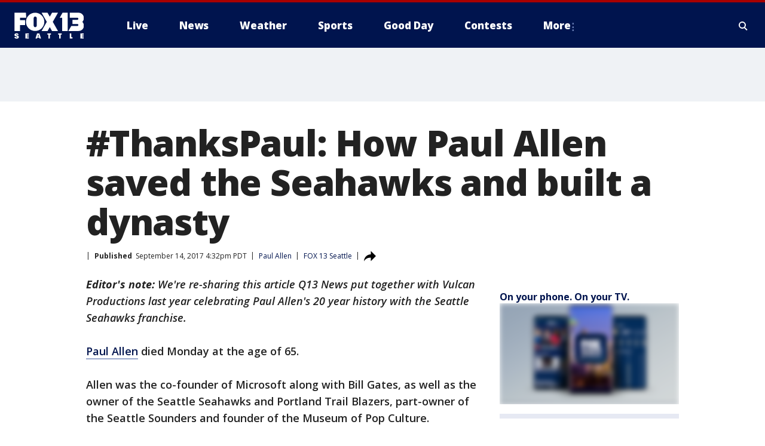

--- FILE ---
content_type: text/html; charset=utf-8
request_url: https://www.fox13seattle.com/sports/thankspaul-how-paul-allen-saved-the-seahawks-and-built-a-dynasty
body_size: 45498
content:
<!doctype html>
<html data-n-head-ssr lang="en" data-n-head="lang">
  <head>
    <!-- Google Tag Manager -->
    <script>
    function loadGTMIfNotLocalOrPreview() {
      const host = window.location.host.toLowerCase();
      const excludedHosts = ["local", "preview", "stage-preview"];
      if (!excludedHosts.some(excludedHost => host.startsWith(excludedHost))) {
        (function(w,d,s,l,i){w[l]=w[l]||[];w[l].push({'gtm.start':
        new Date().getTime(),event:'gtm.js'});var f=d.getElementsByTagName(s)[0],
        j=d.createElement(s),dl=l!='dataLayer'?'&l='+l:'';j.async=true;j.src=
        'https://www.googletagmanager.com/gtm.js?id='+i+dl;f.parentNode.insertBefore(j,f);
        })(window,document,'script','dataLayer','GTM-TMF4BDJ');
      }
    }
    loadGTMIfNotLocalOrPreview();
    </script>
    <!-- End Google Tag Manager -->
    <title data-n-head="true">#ThanksPaul: How Paul Allen saved the Seahawks and built a dynasty | FOX 13 Seattle</title><meta data-n-head="true" http-equiv="X-UA-Compatible" content="IE=edge,chrome=1"><meta data-n-head="true" name="viewport" content="width=device-width, minimum-scale=1.0, initial-scale=1.0"><meta data-n-head="true" charset="UTF-8"><meta data-n-head="true" name="format-detection" content="telephone=no"><meta data-n-head="true" name="msapplication-square70x70logo" content="//static.foxtv.com/static/orion/img/kcpq/favicons/mstile-70x70.png"><meta data-n-head="true" name="msapplication-square150x150logo" content="//static.foxtv.com/static/orion/img/kcpq/favicons/mstile-150x150.png"><meta data-n-head="true" name="msapplication-wide310x150logo" content="//static.foxtv.com/static/orion/img/kcpq/favicons/mstile-310x150.png"><meta data-n-head="true" name="msapplication-square310x310logo" content="//static.foxtv.com/static/orion/img/kcpq/favicons/mstile-310x310.png"><meta data-n-head="true" data-hid="description" name="description" content="Articles and videos about #ThanksPaul: How Paul Allen saved the Seahawks and built a dynasty on FOX 13 Seattle."><meta data-n-head="true" data-hid="fb:app_id" property="fb:app_id" content="200814513633539"><meta data-n-head="true" data-hid="prism.stationId" name="prism.stationId" content="KCPQ_FOX13"><meta data-n-head="true" data-hid="prism.stationCallSign" name="prism.stationCallSign" content="kcpq"><meta data-n-head="true" data-hid="prism.channel" name="prism.channel" content="fts"><meta data-n-head="true" data-hid="prism.section" name="prism.section" content="sports"><meta data-n-head="true" data-hid="prism.subsection1" name="prism.subsection1" content=""><meta data-n-head="true" data-hid="prism.subsection2" name="prism.subsection2" content=""><meta data-n-head="true" data-hid="prism.subsection3" name="prism.subsection3" content=""><meta data-n-head="true" data-hid="prism.subsection4" name="prism.subsection4" content=""><meta data-n-head="true" data-hid="prism.aggregationType" name="prism.aggregationType" content="subsection"><meta data-n-head="true" data-hid="prism.genre" name="prism.genre" content=""><meta data-n-head="true" data-hid="pagetype" name="pagetype" content="article" scheme="dcterms.DCMIType"><meta data-n-head="true" data-hid="strikepagetype" name="strikepagetype" content="article" scheme="dcterms.DCMIType"><meta data-n-head="true" data-hid="content-creator" name="content-creator" content="tiger"><meta data-n-head="true" data-hid="dc.creator" name="dc.creator" scheme="dcterms.creator" content=""><meta data-n-head="true" data-hid="dc.title" name="dc.title" content="#ThanksPaul: How Paul Allen saved the Seahawks and built a dynasty" lang="en"><meta data-n-head="true" data-hid="dc.subject" name="dc.subject" content=""><meta data-n-head="true" data-hid="dcterms.abstract" name="dcterms.abstract" content="Articles and videos about #ThanksPaul: How Paul Allen saved the Seahawks and built a dynasty on FOX 13 Seattle."><meta data-n-head="true" data-hid="dc.type" name="dc.type" scheme="dcterms.DCMIType" content="Text.Article"><meta data-n-head="true" data-hid="dc.description" name="dc.description" content="Articles and videos about #ThanksPaul: How Paul Allen saved the Seahawks and built a dynasty on FOX 13 Seattle."><meta data-n-head="true" data-hid="dc.language" name="dc.language" scheme="dcterms.RFC4646" content="en-US"><meta data-n-head="true" data-hid="dc.publisher" name="dc.publisher" content="FOX 13 Seattle"><meta data-n-head="true" data-hid="dc.format" name="dc.format" scheme="dcterms.URI" content="text/html"><meta data-n-head="true" data-hid="dc.identifier" name="dc.identifier" scheme="dcterms.URI" content="urn:uri:base64:a528c76d-84b5-50bd-b2b9-691ed85a93f6"><meta data-n-head="true" data-hid="dc.source" name="dc.source" content="FOX 13 Seattle"><meta data-n-head="true" data-hid="dc.date" name="dc.date" content="2017-09-14"><meta data-n-head="true" data-hid="dcterms.created" name="dcterms.created" scheme="dcterms.ISO8601" content="2017-09-14T16:32:06-07:00"><meta data-n-head="true" data-hid="dcterms.modified" name="dcterms.modified" scheme="dcterms.ISO8601" content="2020-06-30T10:58:01-07:00"><meta data-n-head="true" data-hid="og:title" property="og:title" content="#ThanksPaul: How Paul Allen saved the Seahawks and built a dynasty"><meta data-n-head="true" data-hid="og:description" property="og:description" content="Articles and videos about #ThanksPaul: How Paul Allen saved the Seahawks and built a dynasty on FOX 13 Seattle."><meta data-n-head="true" data-hid="og:type" property="og:type" content="article"><meta data-n-head="true" data-hid="og:image" property="og:image" content="https://images.foxtv.com/static.q13fox.com/www.q13fox.com/content/uploads/2020/06/1200/630/gettyimages-461741582.jpg?ve=1&amp;tl=1"><meta data-n-head="true" data-hid="og:image:width" property="og:image:width" content="1280"><meta data-n-head="true" data-hid="og:image:height" property="og:image:height" content="720"><meta data-n-head="true" data-hid="og:url" property="og:url" content="https://www.fox13seattle.com/sports/thankspaul-how-paul-allen-saved-the-seahawks-and-built-a-dynasty"><meta data-n-head="true" data-hid="og:site_name" property="og:site_name" content="FOX 13 Seattle"><meta data-n-head="true" data-hid="og:locale" property="og:locale" content="en_US"><meta data-n-head="true" data-hid="robots" name="robots" content="index, follow, max-image-preview:large, max-video-preview:-1"><meta data-n-head="true" data-hid="fox.app_version" name="fox.app_version" content="v77"><meta data-n-head="true" data-hid="fox.fix_version" name="fox.fix_version" content="10.2.0"><meta data-n-head="true" data-hid="fox.app_build" name="fox.app_build" content="no build version"><meta data-n-head="true" name="twitter:card" content="summary_large_image"><meta data-n-head="true" name="twitter:site" content="@fox13seattle"><meta data-n-head="true" name="twitter:site:id" content="@fox13seattle"><meta data-n-head="true" name="twitter:title" content="#ThanksPaul: How Paul Allen saved the Seahawks and built a dynasty"><meta data-n-head="true" name="twitter:description" content="Articles and videos about #ThanksPaul: How Paul Allen saved the Seahawks and built a dynasty on FOX 13 Seattle."><meta data-n-head="true" name="twitter:image" content="https://images.foxtv.com/static.q13fox.com/www.q13fox.com/content/uploads/2020/06/1280/720/gettyimages-461741582.jpg?ve=1&amp;tl=1"><meta data-n-head="true" name="twitter:url" content="https://www.fox13seattle.com/sports/thankspaul-how-paul-allen-saved-the-seahawks-and-built-a-dynasty"><meta data-n-head="true" name="twitter:creator" content="@fox13seattle"><meta data-n-head="true" name="twitter:creator:id" content="@fox13seattle"><meta data-n-head="true" name="fox.name" content="Post Landing"><meta data-n-head="true" name="fox.category" content="sports"><meta data-n-head="true" name="fox.page_content_category" content="sports"><meta data-n-head="true" name="fox.page_name" content="kcpq:web:post:article:#ThanksPaul: How Paul Allen saved the Seahawks and built a dynasty | FOX 13 Seattle"><meta data-n-head="true" name="fox.page_content_level_1" content="kcpq:web:post"><meta data-n-head="true" name="fox.page_content_level_2" content="kcpq:web:post:article"><meta data-n-head="true" name="fox.page_content_level_3" content="kcpq:web:post:article:#ThanksPaul: How Paul Allen saved the Seahawks and built a dynasty | FOX 13 Seattle"><meta data-n-head="true" name="fox.page_content_level_4" content="kcpq:web:post:article:#ThanksPaul: How Paul Allen saved the Seahawks and built a dynasty | FOX 13 Seattle"><meta data-n-head="true" name="fox.page_type" content="post-article"><meta data-n-head="true" name="fox.page_content_distributor" content="owned"><meta data-n-head="true" name="fox.page_content_type_of_story" content="Migrated"><meta data-n-head="true" name="fox.author" content=""><meta data-n-head="true" name="fox.page_content_author" content=""><meta data-n-head="true" name="fox.page_content_author_secondary" content=""><meta data-n-head="true" name="fox.page_content_version" content="1.0.0"><meta data-n-head="true" name="fox.publisher" content=""><meta data-n-head="true" name="fox.page_content_id" content="a528c76d-84b5-50bd-b2b9-691ed85a93f6"><meta data-n-head="true" name="fox.page_content_station_originator" content="kcpq"><meta data-n-head="true" name="fox.url" content="https://www.fox13seattle.com/sports/thankspaul-how-paul-allen-saved-the-seahawks-and-built-a-dynasty"><meta data-n-head="true" name="fox.page_canonical_url" content="https://www.fox13seattle.com/sports/thankspaul-how-paul-allen-saved-the-seahawks-and-built-a-dynasty"><meta data-n-head="true" name="smartbanner:enabled-platforms" content="none"><meta data-n-head="true" property="fb:app_id" content="200814513633539"><meta data-n-head="true" property="article:opinion" content="false"><meta data-n-head="true" name="keywords" content="People,Paul Allen,Sports"><meta data-n-head="true" name="classification" content="/FTS/People/Paul Allen,/FTS/Sports"><meta data-n-head="true" name="classification-isa" content="paul-allen,sports"><meta data-n-head="true" name="fox.page_content_tags" content="/FTS/People/Paul Allen,/FTS/Sports"><link data-n-head="true" rel="preconnect" href="https://prod.player.fox.digitalvideoplatform.com" crossorigin="anonymous"><link data-n-head="true" rel="dns-prefetch" href="https://prod.player.fox.digitalvideoplatform.com"><link data-n-head="true" rel="stylesheet" href="https://statics.foxsports.com/static/orion/style/css/scorestrip-external.css"><link data-n-head="true" rel="icon" type="image/x-icon" href="/favicons/kcpq/favicon.ico"><link data-n-head="true" rel="stylesheet" href="https://fonts.googleapis.com/css?family=Open+Sans:300,400,400i,600,600i,700,700i,800,800i&amp;display=swap"><link data-n-head="true" rel="stylesheet" href="https://fonts.googleapis.com/css2?family=Rubik:wght@700&amp;display=swap"><link data-n-head="true" rel="schema.dcterms" href="//purl.org/dc/terms/"><link data-n-head="true" rel="schema.prism" href="//prismstandard.org/namespaces/basic/2.1/"><link data-n-head="true" rel="schema.iptc" href="//iptc.org/std/nar/2006-10-01/"><link data-n-head="true" rel="shortcut icon" href="//static.foxtv.com/static/orion/img/kcpq/favicons/favicon.ico" type="image/x-icon"><link data-n-head="true" rel="apple-touch-icon" sizes="57x57" href="//static.foxtv.com/static/orion/img/kcpq/favicons/apple-touch-icon-57x57.png"><link data-n-head="true" rel="apple-touch-icon" sizes="60x60" href="//static.foxtv.com/static/orion/img/kcpq/favicons/apple-touch-icon-60x60.png"><link data-n-head="true" rel="apple-touch-icon" sizes="72x72" href="//static.foxtv.com/static/orion/img/kcpq/favicons/apple-touch-icon-72x72.png"><link data-n-head="true" rel="apple-touch-icon" sizes="76x76" href="//static.foxtv.com/static/orion/img/kcpq/favicons/apple-touch-icon-76x76.png"><link data-n-head="true" rel="apple-touch-icon" sizes="114x114" href="//static.foxtv.com/static/orion/img/kcpq/favicons/apple-touch-icon-114x114.png"><link data-n-head="true" rel="apple-touch-icon" sizes="120x120" href="//static.foxtv.com/static/orion/img/kcpq/favicons/apple-touch-icon-120x120.png"><link data-n-head="true" rel="apple-touch-icon" sizes="144x144" href="//static.foxtv.com/static/orion/img/kcpq/favicons/apple-touch-icon-144x144.png"><link data-n-head="true" rel="apple-touch-icon" sizes="152x152" href="//static.foxtv.com/static/orion/img/kcpq/favicons/apple-touch-icon-152x152.png"><link data-n-head="true" rel="apple-touch-icon" sizes="180x180" href="//static.foxtv.com/static/orion/img/kcpq/favicons/apple-touch-icon-180x180.png"><link data-n-head="true" rel="icon" type="image/png" href="//static.foxtv.com/static/orion/img/kcpq/favicons/favicon-16x16.png" sizes="16x16"><link data-n-head="true" rel="icon" type="image/png" href="//static.foxtv.com/static/orion/img/kcpq/favicons/favicon-32x32.png" sizes="32x32"><link data-n-head="true" rel="icon" type="image/png" href="//static.foxtv.com/static/orion/img/kcpq/favicons/favicon-96x96.png" sizes="96x96"><link data-n-head="true" rel="icon" type="image/png" href="//static.foxtv.com/static/orion/img/kcpq/favicons/android-chrome-192x192.png" sizes="192x192"><link data-n-head="true" href="https://fonts.gstatic.com" rel="preconnect" crossorigin="true"><link data-n-head="true" href="https://fonts.googleapis.com" rel="preconnect" crossorigin="true"><link data-n-head="true" rel="stylesheet" href="https://fonts.googleapis.com/css?family=Source+Sans+Pro:200,300,400,600,400italic,700,700italic,300,300italic,600italic/"><link data-n-head="true" rel="preconnect" href="https://cdn.segment.com/"><link data-n-head="true" rel="preconnect" href="https://widgets.media.weather.com/"><link data-n-head="true" rel="preconnect" href="https://elections.ap.org/"><link data-n-head="true" rel="preconnect" href="https://www.google-analytics.com/"><link data-n-head="true" rel="preconnect" href="http://static.chartbeat.com/"><link data-n-head="true" rel="preconnect" href="https://sb.scorecardresearch.com/"><link data-n-head="true" rel="preconnect" href="http://www.googletagmanager.com/"><link data-n-head="true" rel="preconnect" href="https://cdn.optimizely.com/"><link data-n-head="true" rel="preconnect" href="https://cdn.segment.com/"><link data-n-head="true" rel="preconnect" href="https://connect.facebook.net/"><link data-n-head="true" rel="preconnect" href="https://prod.player.fox.digitalvideoplatform.com/"><link data-n-head="true" rel="preload" as="script" href="https://prod.player.fox.digitalvideoplatform.com/wpf/v3/3.2.59/wpf_player.js"><link data-n-head="true" rel="prefetch" as="script" href="https://prod.player.fox.digitalvideoplatform.com/wpf/v3/3.2.59/lib/wpf_bitmovin_yospace_player.js"><link data-n-head="true" rel="prefetch" as="script" href="https://prod.player.fox.digitalvideoplatform.com/wpf/v3/3.2.59/lib/wpf_conviva_reporter.js"><link data-n-head="true" rel="prefetch" as="script" href="https://prod.player.fox.digitalvideoplatform.com/wpf/v3/3.2.59/lib/wpf_mux_reporter.js"><link data-n-head="true" rel="prefetch" as="script" href="https://prod.player.fox.digitalvideoplatform.com/wpf/v3/3.2.59/lib/wpf_adobeheartbeat_reporter.js"><link data-n-head="true" rel="prefetch" as="script" href="https://prod.player.fox.digitalvideoplatform.com/wpf/v3/3.2.59/lib/wpf_comscore_reporter.js"><link data-n-head="true" rel="prefetch" as="script" href="https://prod.player.fox.digitalvideoplatform.com/wpf/v3/3.2.59/lib/wpf_controls.js"><link data-n-head="true" rel="canonical" href="https://www.fox13seattle.com/sports/thankspaul-how-paul-allen-saved-the-seahawks-and-built-a-dynasty"><link data-n-head="true" rel="alternate" type="application/rss+xml" title="Sports" href="https://www.fox13seattle.com/rss.xml?category=sports"><link data-n-head="true" rel="alternate" type="application/rss+xml" title="Paul Allen" href="https://www.fox13seattle.com/rss.xml?tag=paul-allen"><link data-n-head="true" rel="shorturl" href=""><link data-n-head="true" rel="image_src" href="https://images.foxtv.com/static.q13fox.com/www.q13fox.com/content/uploads/2020/06/1280/720/gettyimages-461741582.jpg?ve=1&amp;tl=1"><link data-n-head="true" rel="amphtml" href="https://www.fox13seattle.com/sports/thankspaul-how-paul-allen-saved-the-seahawks-and-built-a-dynasty.amp"><link data-n-head="true" rel="alternate" title="FOX 13 Seattle - About Us" type="application/rss+xml" href="https://www.fox13seattle.com/rss/category/about-us"><link data-n-head="true" rel="alternate" title="FOX 13 Seattle - Apps" type="application/rss+xml" href="https://www.fox13seattle.com/rss/category/apps"><link data-n-head="true" rel="alternate" title="FOX 13 Seattle - Newsletter Signup" type="application/rss+xml" href="https://www.fox13seattle.com/rss/category/newsletter-signup"><link data-n-head="true" rel="alternate" title="FOX 13 Seattle - Team" type="application/rss+xml" href="https://www.fox13seattle.com/rss/category/team"><link data-n-head="true" rel="alternate" title="FOX 13 Seattle - Links You Saw On Tv" type="application/rss+xml" href="https://www.fox13seattle.com/rss/category/links-you-saw-on-tv"><link data-n-head="true" rel="alternate" title="FOX 13 Seattle - Whats On Fox" type="application/rss+xml" href="https://www.fox13seattle.com/rss/category/whats-on-fox"><link data-n-head="true" rel="alternate" title="FOX 13 Seattle - Shows Fox Content" type="application/rss+xml" href="https://www.fox13seattle.com/rss/category/shows,fox-content"><link data-n-head="true" rel="alternate" title="FOX 13 Seattle - Jobs" type="application/rss+xml" href="https://www.fox13seattle.com/rss/category/jobs"><link data-n-head="true" rel="alternate" title="FOX 13 Seattle - Fox 13 Seattle Internships" type="application/rss+xml" href="https://www.fox13seattle.com/rss/category/fox-13-seattle-internships"><link data-n-head="true" rel="alternate" title="FOX 13 Seattle - Speaking Engagment Request" type="application/rss+xml" href="https://www.fox13seattle.com/rss/category/speaking-engagment-request"><link data-n-head="true" rel="alternate" title="FOX 13 Seattle - Advertise With Us" type="application/rss+xml" href="https://www.fox13seattle.com/rss/category/advertise-with-us"><link data-n-head="true" rel="alternate" title="FOX 13 Seattle - Closed Captioning Info" type="application/rss+xml" href="https://www.fox13seattle.com/rss/category/closed-captioning-info"><link data-n-head="true" rel="alternate" title="FOX 13 Seattle - Public File Inquiries" type="application/rss+xml" href="https://www.fox13seattle.com/rss/category/public-file-inquiries"><link data-n-head="true" rel="alternate" title="FOX 13 Seattle - Eeo Report" type="application/rss+xml" href="https://www.fox13seattle.com/rss/category/eeo-report"><link data-n-head="true" rel="alternate" title="FOX 13 Seattle - Fcc Applications" type="application/rss+xml" href="https://www.fox13seattle.com/rss/category/fcc-applications"><link data-n-head="true" rel="alternate" title="FOX 13 Seattle - Local News" type="application/rss+xml" href="https://www.fox13seattle.com/rss/category/local-news"><link data-n-head="true" rel="alternate" title="FOX 13 Seattle - Tag Us Wa King County" type="application/rss+xml" href="https://www.fox13seattle.com/rss/tags/us,wa,king-county"><link data-n-head="true" rel="alternate" title="FOX 13 Seattle - Tag Us Wa Pierce County" type="application/rss+xml" href="https://www.fox13seattle.com/rss/tags/us,wa,pierce-county"><link data-n-head="true" rel="alternate" title="FOX 13 Seattle - Tag Us Wa Snohomish County" type="application/rss+xml" href="https://www.fox13seattle.com/rss/tags/us,wa,snohomish-county"><link data-n-head="true" rel="alternate" title="FOX 13 Seattle - Tag Us Wa Thurston County" type="application/rss+xml" href="https://www.fox13seattle.com/rss/tags/us,wa,thurston-county"><link data-n-head="true" rel="alternate" title="FOX 13 Seattle - Tag Us Wa Whatcom County" type="application/rss+xml" href="https://www.fox13seattle.com/rss/tags/us,wa,whatcom-county"><link data-n-head="true" rel="alternate" title="FOX 13 Seattle - Tag Us Wa Grays Harbor County" type="application/rss+xml" href="https://www.fox13seattle.com/rss/tags/us,wa,grays-harbor-county"><link data-n-head="true" rel="alternate" title="FOX 13 Seattle - News" type="application/rss+xml" href="https://www.fox13seattle.com/rss/category/news"><link data-n-head="true" rel="alternate" title="FOX 13 Seattle - National News" type="application/rss+xml" href="https://www.fox13seattle.com/rss/category/national-news"><link data-n-head="true" rel="alternate" title="FOX 13 Seattle - Tag Series Fox 13 Investigates" type="application/rss+xml" href="https://www.fox13seattle.com/rss/tags/series,fox-13-investigates"><link data-n-head="true" rel="alternate" title="FOX 13 Seattle - Tag Politics" type="application/rss+xml" href="https://www.fox13seattle.com/rss/tags/politics"><link data-n-head="true" rel="alternate" title="FOX 13 Seattle - Election" type="application/rss+xml" href="https://www.fox13seattle.com/rss/category/election"><link data-n-head="true" rel="alternate" title="FOX 13 Seattle - Tag Entertainment" type="application/rss+xml" href="https://www.fox13seattle.com/rss/tags/entertainment"><link data-n-head="true" rel="alternate" title="FOX 13 Seattle - Tag Lifestyle Food Drink" type="application/rss+xml" href="https://www.fox13seattle.com/rss/tags/lifestyle,food-drink"><link data-n-head="true" rel="alternate" title="FOX 13 Seattle - Tag Consumer" type="application/rss+xml" href="https://www.fox13seattle.com/rss/tags/consumer"><link data-n-head="true" rel="alternate" title="FOX 13 Seattle - Tag Health" type="application/rss+xml" href="https://www.fox13seattle.com/rss/tags/health"><link data-n-head="true" rel="alternate" title="FOX 13 Seattle - Tag Environment" type="application/rss+xml" href="https://www.fox13seattle.com/rss/tags/environment"><link data-n-head="true" rel="alternate" title="FOX 13 Seattle - Tag News Good News Only" type="application/rss+xml" href="https://www.fox13seattle.com/rss/tags/news,good-news-only"><link data-n-head="true" rel="alternate" title="FOX 13 Seattle - Shows Good Day Seattle" type="application/rss+xml" href="https://www.fox13seattle.com/rss/category/shows,good-day-seattle"><link data-n-head="true" rel="alternate" title="FOX 13 Seattle - Live" type="application/rss+xml" href="https://www.fox13seattle.com/rss/category/live"><link data-n-head="true" rel="alternate" title="FOX 13 Seattle - Person All" type="application/rss+xml" href="https://www.fox13seattle.com/rss/category/person/all"><link data-n-head="true" rel="alternate" title="FOX 13 Seattle - Fox 13 Seattle Megapoll" type="application/rss+xml" href="https://www.fox13seattle.com/rss/category/fox-13-seattle-megapoll"><link data-n-head="true" rel="alternate" title="FOX 13 Seattle - Pet Tricks" type="application/rss+xml" href="https://www.fox13seattle.com/rss/category/pet-tricks"><link data-n-head="true" rel="alternate" title="FOX 13 Seattle - Tag Lifestyle Things To Do" type="application/rss+xml" href="https://www.fox13seattle.com/rss/tags/lifestyle,things-to-do"><link data-n-head="true" rel="alternate" title="FOX 13 Seattle - Tag Series True Northwest" type="application/rss+xml" href="https://www.fox13seattle.com/rss/tags/series,true-northwest"><link data-n-head="true" rel="alternate" title="FOX 13 Seattle - Weather Photos" type="application/rss+xml" href="https://www.fox13seattle.com/rss/category/weather-photos"><link data-n-head="true" rel="alternate" title="FOX 13 Seattle - School Closures And Delays" type="application/rss+xml" href="https://www.fox13seattle.com/rss/category/school-closures-and-delays"><link data-n-head="true" rel="alternate" title="FOX 13 Seattle - Links You Saw Fox 13 Seattle" type="application/rss+xml" href="https://www.fox13seattle.com/rss/category/links-you-saw-fox-13-seattle"><link data-n-head="true" rel="alternate" title="FOX 13 Seattle - Shows Studio 13 Live" type="application/rss+xml" href="https://www.fox13seattle.com/rss/category/shows,studio-13-live"><link data-n-head="true" rel="alternate" title="FOX 13 Seattle - Tag Series Studio 13 Live" type="application/rss+xml" href="https://www.fox13seattle.com/rss/tags/series,studio-13-live"><link data-n-head="true" rel="alternate" title="FOX 13 Seattle - Tag Series Studio 13 Live Emerald Eats" type="application/rss+xml" href="https://www.fox13seattle.com/rss/tags/series,studio-13-live,emerald-eats"><link data-n-head="true" rel="alternate" title="FOX 13 Seattle - Tag Series Studio 13 Live Seattle Sips" type="application/rss+xml" href="https://www.fox13seattle.com/rss/tags/series,studio-13-live,seattle-sips"><link data-n-head="true" rel="alternate" title="FOX 13 Seattle - Tag Series Studio 13 Live Passport To The Northwest" type="application/rss+xml" href="https://www.fox13seattle.com/rss/tags/series,studio-13-live,passport-to-the-northwest"><link data-n-head="true" rel="alternate" title="FOX 13 Seattle - Tag Series Studio 13 Live Celebrity Interviews" type="application/rss+xml" href="https://www.fox13seattle.com/rss/tags/series,studio-13-live,celebrity-interviews"><link data-n-head="true" rel="alternate" title="FOX 13 Seattle - Shows The Spotlight With David Rose" type="application/rss+xml" href="https://www.fox13seattle.com/rss/category/shows,the-spotlight-with-david-rose"><link data-n-head="true" rel="alternate" title="FOX 13 Seattle - Tag Series The Spotlight" type="application/rss+xml" href="https://www.fox13seattle.com/rss/tags/series,the-spotlight"><link data-n-head="true" rel="alternate" title="FOX 13 Seattle - Person R David Rose" type="application/rss+xml" href="https://www.fox13seattle.com/rss/category/person/r/david-rose"><link data-n-head="true" rel="alternate" title="FOX 13 Seattle - Tag Crime Publicsafety" type="application/rss+xml" href="https://www.fox13seattle.com/rss/tags/crime-publicsafety"><link data-n-head="true" rel="alternate" title="FOX 13 Seattle - Tag Crime Publicsafety Missing Persons" type="application/rss+xml" href="https://www.fox13seattle.com/rss/tags/crime-publicsafety,missing-persons"><link data-n-head="true" rel="alternate" title="FOX 13 Seattle - Tag Opioid Epidemic" type="application/rss+xml" href="https://www.fox13seattle.com/rss/tags/opioid-epidemic"><link data-n-head="true" rel="alternate" title="FOX 13 Seattle - Weather" type="application/rss+xml" href="https://www.fox13seattle.com/rss/category/weather"><link data-n-head="true" rel="alternate" title="FOX 13 Seattle - Live Weather Web Cams In Washington State Pacific Northwest" type="application/rss+xml" href="https://www.fox13seattle.com/rss/category/live-weather-web-cams-in-washington-state-pacific-northwest"><link data-n-head="true" rel="alternate" title="FOX 13 Seattle - Traffic" type="application/rss+xml" href="https://www.fox13seattle.com/rss/category/traffic"><link data-n-head="true" rel="alternate" title="FOX 13 Seattle - Fox 13 Seattle Weather App" type="application/rss+xml" href="https://www.fox13seattle.com/rss/category/fox-13-seattle-weather-app"><link data-n-head="true" rel="alternate" title="FOX 13 Seattle - Weather Alerts" type="application/rss+xml" href="https://www.fox13seattle.com/rss/category/weather-alerts"><link data-n-head="true" rel="alternate" title="FOX 13 Seattle - Washington Air Quality Map" type="application/rss+xml" href="https://www.fox13seattle.com/rss/category/washington-air-quality-map"><link data-n-head="true" rel="alternate" title="FOX 13 Seattle - Interactive Map Fire Danger And Burn Bans In Washington State" type="application/rss+xml" href="https://www.fox13seattle.com/rss/category/interactive-map-fire-danger-and-burn-bans-in-washington-state"><link data-n-head="true" rel="alternate" title="FOX 13 Seattle - Sports" type="application/rss+xml" href="https://www.fox13seattle.com/rss/category/sports"><link data-n-head="true" rel="alternate" title="FOX 13 Seattle - Tag Nfl Seahawks" type="application/rss+xml" href="https://www.fox13seattle.com/rss/tags/nfl,seahawks"><link data-n-head="true" rel="alternate" title="FOX 13 Seattle - Tag Mlb Mariners" type="application/rss+xml" href="https://www.fox13seattle.com/rss/tags/mlb,mariners"><link data-n-head="true" rel="alternate" title="FOX 13 Seattle - Tag Mls Sounders" type="application/rss+xml" href="https://www.fox13seattle.com/rss/tags/mls,sounders"><link data-n-head="true" rel="alternate" title="FOX 13 Seattle - Tag Wnba Storm" type="application/rss+xml" href="https://www.fox13seattle.com/rss/tags/wnba,storm"><link data-n-head="true" rel="alternate" title="FOX 13 Seattle - Tag Nhl Kraken" type="application/rss+xml" href="https://www.fox13seattle.com/rss/tags/nhl,kraken"><link data-n-head="true" rel="alternate" title="FOX 13 Seattle - Tag Nwsl Reign" type="application/rss+xml" href="https://www.fox13seattle.com/rss/tags/nwsl,reign"><link data-n-head="true" rel="alternate" title="FOX 13 Seattle - Tag Ncaa Huskies" type="application/rss+xml" href="https://www.fox13seattle.com/rss/tags/ncaa,huskies"><link data-n-head="true" rel="alternate" title="FOX 13 Seattle - Tag Ncaa Cougars" type="application/rss+xml" href="https://www.fox13seattle.com/rss/tags/ncaa,cougars"><link data-n-head="true" rel="alternate" title="FOX 13 Seattle - Tag Sports Wa Sports Wrap" type="application/rss+xml" href="https://www.fox13seattle.com/rss/tags/sports,wa-sports-wrap"><link data-n-head="true" rel="alternate" title="FOX 13 Seattle - Winning Question" type="application/rss+xml" href="https://www.fox13seattle.com/rss/category/winning-question"><link data-n-head="true" rel="alternate" title="FOX 13 Seattle - Tag Sports Commentary" type="application/rss+xml" href="https://www.fox13seattle.com/rss/tags/sports-commentary"><link data-n-head="true" rel="alternate" title="FOX 13 Seattle - Sports Trivia Blitz" type="application/rss+xml" href="https://www.fox13seattle.com/rss/category/sports-trivia-blitz"><link data-n-head="true" rel="alternate" title="FOX 13 Seattle - Shows World Cup" type="application/rss+xml" href="https://www.fox13seattle.com/rss/category/shows,world-cup"><link data-n-head="true" rel="alternate" title="FOX 13 Seattle - Tag Sports Northwest Fishing" type="application/rss+xml" href="https://www.fox13seattle.com/rss/tags/sports,northwest-fishing"><link data-n-head="true" rel="alternate" title="FOX 13 Seattle - Money" type="application/rss+xml" href="https://www.fox13seattle.com/rss/category/money"><link data-n-head="true" rel="alternate" title="FOX 13 Seattle - Tag Business Personal Finance" type="application/rss+xml" href="https://www.fox13seattle.com/rss/tags/business,personal-finance"><link data-n-head="true" rel="alternate" title="FOX 13 Seattle - Tag Business" type="application/rss+xml" href="https://www.fox13seattle.com/rss/tags/business"><link data-n-head="true" rel="alternate" title="FOX 13 Seattle - Tag Money Us Economy" type="application/rss+xml" href="https://www.fox13seattle.com/rss/tags/money,us-economy"><link data-n-head="true" rel="alternate" title="FOX 13 Seattle - Tag Money Savings" type="application/rss+xml" href="https://www.fox13seattle.com/rss/tags/money,savings"><link data-n-head="true" rel="alternate" title="FOX 13 Seattle - Podcasts" type="application/rss+xml" href="https://www.fox13seattle.com/rss/category/podcasts"><link data-n-head="true" rel="alternate" title="FOX 13 Seattle - Contests" type="application/rss+xml" href="https://www.fox13seattle.com/rss/category/contests"><link data-n-head="true" rel="alternate" title="FOX 13 Seattle - Discover the latest breaking news." type="application/rss+xml" href="https://www.fox13seattle.com/latest.xml"><link data-n-head="true" rel="stylesheet" href="//static.foxtv.com/static/orion/css/default/article.rs.css"><link data-n-head="true" rel="stylesheet" href="/css/print.css" media="print"><script data-n-head="true" type="text/javascript" data-hid="pal-script" src="//imasdk.googleapis.com/pal/sdkloader/pal.js"></script><script data-n-head="true" type="text/javascript" src="https://statics.foxsports.com/static/orion/scorestrip.js" async="false" defer="true"></script><script data-n-head="true" type="text/javascript">
        (function (h,o,u,n,d) {
          h=h[d]=h[d]||{q:[],onReady:function(c){h.q.push(c)}}
          d=o.createElement(u);d.async=1;d.src=n
          n=o.getElementsByTagName(u)[0];n.parentNode.insertBefore(d,n)
        })(window,document,'script','https://www.datadoghq-browser-agent.com/datadog-rum-v4.js','DD_RUM')
        DD_RUM.onReady(function() {
          DD_RUM.init({
            clientToken: 'pub6d08621e10189e2259b02648fb0f12e4',
            applicationId: 'f7e50afb-e642-42a0-9619-b32a46fc1075',
            site: 'datadoghq.com',
            service: 'www.q13fox.com',
            env: 'prod',
            // Specify a version number to identify the deployed version of your application in Datadog
            version: '1.0.0',
            sampleRate: 20,
            sessionReplaySampleRate: 0,
            trackInteractions: true,
            trackResources: true,
            trackLongTasks: true,
            defaultPrivacyLevel: 'mask-user-input',
          });
          // DD_RUM.startSessionReplayRecording();
        })</script><script data-n-head="true" type="text/javascript" src="https://foxkit.fox.com/sdk/profile/v2.15.0/profile.js" async="false" defer="true"></script><script data-n-head="true" src="https://js.appboycdn.com/web-sdk/5.6/braze.min.js" async="true" defer="true"></script><script data-n-head="true" src="https://c.amazon-adsystem.com/aax2/apstag.js" async="true" defer="true"></script><script data-n-head="true" src="https://www.googletagmanager.com/gtag/js?id=UA-66705304-1" async="true"></script><script data-n-head="true" type="text/javascript">// 86acbd31cd7c09cf30acb66d2fbedc91daa48b86:1701190202.6519291
!function(n,r,e,t,c){var i,o="Promise"in n,u={then:function(){return u},catch:function(n){
return n(new Error("Airship SDK Error: Unsupported browser")),u}},s=o?new Promise((function(n,r){i=function(e,t){e?r(e):n(t)}})):u
;s._async_setup=function(n){if(o)try{i(null,n(c))}catch(n){i(n)}},n[t]=s;var a=r.createElement("script");a.src=e,a.async=!0,a.id="_uasdk",
a.rel=t,r.head.appendChild(a)}(window,document,'https://aswpsdkus.com/notify/v1/ua-sdk.min.js',
  'UA', {
    vapidPublicKey: 'BOCVLrDVzXvz6CXRdtlmhdxRMMSRyNUZjOB5XXRYQ3DPaMEzPtUR1GLfOFrrZMiki6Wyt4GLcrTigtjPyj7-oVg=',
    websitePushId: 'web.kcpq.prod',
    appKey: 'k9MuC8dZQBCEizyVnkezBA',
    token: 'MTprOU11QzhkWlFCQ0VpenlWbmtlekJBOjl5Wkw2UC1lM2laWUlZaVctcUR6LXBLSWJwSEpIM0NPUm5PUm14a0hSTnM'
  });
</script><script data-n-head="true" type="text/javascript">UA.then(sdk => {
        sdk.plugins.load('html-prompt', 'https://aswpsdkus.com/notify/v1/ua-html-prompt.min.js', {
          appearDelay: 5000,
          disappearDelay: 2000000000000000000000000,
          askAgainDelay: 0,
          stylesheet: './css/airship.css',
          auto: false,
          type: 'alert',
          position: 'top',
          i18n: {
            en: {
              title: 'Stay Informed',
              message: 'Receive alerts to the biggest stories worth your time',
              accept: 'Allow',
              deny: 'No Thanks'
            }
          },
          logo: '/favicons/kcpq/favicon.ico'
        }).then(plugin => {
          const auditSession = () => {
            const airshipPageViews = parseInt(window.sessionStorage.getItem('currentAirShipPageViews'), 10)
            if (airshipPageViews > 1) {
              plugin.prompt();
              console.info('Airship: prompt called')
              clearInterval(auditInterval);
              window.sessionStorage.setItem('currentAirShipPageViews', 0)
            }
          }
          const auditInterval = setInterval(auditSession, 2000);
        })
      })</script><script data-n-head="true" src="/taboola/taboola.js" type="text/javascript" async="true" defer="true"></script><script data-n-head="true" src="https://scripts.webcontentassessor.com/scripts/904b4233e944651121be606aaee7b39b704d090e99ce3ae834b20187236dc0d6"></script><script data-n-head="true" src="//static.foxtv.com/static/orion/scripts/core/ag.core.js"></script><script data-n-head="true" src="//static.foxtv.com/static/isa/core.js"></script><script data-n-head="true" src="//static.foxtv.com/static/orion/scripts/station/default/loader.js"></script><script data-n-head="true" src="https://widgets.media.weather.com/wxwidget.loader.js?cid=996314550" defer=""></script><script data-n-head="true" src="https://prod.player.fox.digitalvideoplatform.com/wpf/v3/3.2.59/wpf_player.js" defer="" data-hid="fox-player-main-script"></script><script data-n-head="true" src="//static.foxtv.com/static/leap/loader.js"></script><script data-n-head="true" >(function () {
        var _sf_async_config = window._sf_async_config = (window._sf_async_config || {})
        _sf_async_config.uid = 65824
        _sf_async_config.domain = 'q13fox.com'
        _sf_async_config.flickerControl = false
        _sf_async_config.useCanonical = true

        // Function to set ISA-dependent values with proper error handling
        function setISAValues() {
          if (window.FTS && window.FTS.ISA && window.FTS.ISA._meta) {
            try {
              _sf_async_config.sections = window.FTS.ISA._meta.section || ''
              _sf_async_config.authors = window.FTS.ISA._meta.fox['fox.page_content_author'] ||
                                       window.FTS.ISA._meta.fox['fox.page_content_author_secondary'] ||
                                       window.FTS.ISA._meta.raw.publisher || ''
            } catch (e) {
              console.warn('FTS.ISA values not available yet:', e)
              _sf_async_config.sections = ''
              _sf_async_config.authors = ''
            }
          } else {
            // Set default values if ISA is not available
            _sf_async_config.sections = ''
            _sf_async_config.authors = ''

            // Retry after a short delay if ISA is not loaded yet
            setTimeout(setISAValues, 100)
          }
        }

        // Set ISA values initially
        setISAValues()

        _sf_async_config.useCanonicalDomain = true
        function loadChartbeat() {
          var e = document.createElement('script');
            var n = document.getElementsByTagName('script')[0];
            e.type = 'text/javascript';
            e.async = true;
            e.src = '//static.chartbeat.com/js/chartbeat.js';
            n.parentNode.insertBefore(e, n);
        }
        loadChartbeat();
        })()</script><script data-n-head="true" src="//static.chartbeat.com/js/chartbeat_mab.js"></script><script data-n-head="true" src="//static.chartbeat.com/js/chartbeat.js"></script><script data-n-head="true" src="https://interactives.ap.org/election-results/assets/microsite/resizeClient.js" defer=""></script><script data-n-head="true" data-hid="strike-loader" src="https://strike.fox.com/static/fts/display/loader.js" type="text/javascript"></script><script data-n-head="true" >
          (function() {
              window.foxstrike = window.foxstrike || {};
              window.foxstrike.cmd = window.foxstrike.cmd || [];
          })()
        </script><script data-n-head="true" type="application/ld+json">{"@context":"http://schema.org","@type":"NewsArticle","mainEntityOfPage":"https://www.fox13seattle.com/sports/thankspaul-how-paul-allen-saved-the-seahawks-and-built-a-dynasty","headline":"#ThanksPaul: How Paul Allen saved the Seahawks and built a dynasty","articleBody":"<em><strong>Editor&apos;s note:</strong> We&apos;re re-sharing this article Q13 News put together with Vulcan Productions last year celebrating Paul Allen&apos;s 20 year history with the Seattle Seahawks franchise.</em><br><br><a href=\"/paulallen\">Paul Allen</a> died Monday at the age of 65.<br><br>Allen was the co-founder of Microsoft along with Bill Gates, as well as the owner of the Seattle Seahawks and Portland Trail Blazers, part-owner of the Seattle Sounders and founder of the Museum of Pop Culture.<br><br><strong>Read more:</strong>&#xA0;<a href=\"https://fox13seattle.com/2018/10/15/paul-allen-co-founder-of-microsoft-and-owner-of-seahawks-dead-at-65/\">&#x2018;A giant in Washington history&#x2019;: Paul Allen, co-founder of Microsoft and owner of Seahawks, dead at&#xA0;65</a><br><br><br><br><br><br>SEATTLE -- It&apos;s time to celebrate history, 12s.<br><br>All this week, the Seahawks are recognizing Paul Allen&apos;s 20 legendary years as owner of the franchise.<br><br>Q13 News has partnered with Vulcan Productions to air a video series and a 30 minute documentary called &quot;Moment in Time: Seattle Seahawks Allen Era 20 Year Anniversary.&quot; The Seahawks have launched <a href=\"http://thankspaul.seahawks.com/\">a new page celebrating Allen</a>,<em>&#xA0;</em> and are giving away a special VIP Gameday Experience to one lucky fan.<br><br>The celebration will culminate with a pregame ceremony ahead of Sunday&apos;s home opener against the 49ers at CenturyLink Field.<br><br><br><br>For younger 12s, the celebration serves as a time to learn more about Paul Allen and what he&apos;s meant to the hometown team.<br><br>While many know him as the owner of the Seahawks and the co-founder of Microsoft, it&apos;s easy to forget that Allen didn&apos;t just build the legendary franchise we know today - he also saved football in Seattle.<br><br>&quot;Twenty years ago, Seattle unfortunately - but fortunately - almost lost the Seahawks,&quot; Seahawks quarterback Russell Wilson said.<br><br><br>Birds flying the coop &#xA0;&#xA0;<br>The Hawks weren&apos;t always a dominant franchise.&#xA0;<br><br>For much of the 1980s and 90s, the team downright struggled.<br><br>By 1996, the Hawks were in the midst of their sixth consecutive losing season.<br><br>Then-owner Ken Behring sought a change, and moved the team&apos;s operations to Anaheim, California. It wasn&apos;t long before moving vans showed up at the Seahawks&apos; practice facility in Kirkland.<br><br>&quot;I got a call from an assistant coach and he said, &apos;I think you better get over here. We&apos;re moving,&apos;&quot; Seahawks announcer Steve Raible recalled.<br><br>On Feb. 2, 1996, Behring officially announced he would move the team to California.<br><br>&quot;It was one of the saddest days of my life,&quot; Raible said.<br><br>But there was a push to keep the Seahawks in the Emerald City. King County sued Behring in an effort to stop the move. The team&apos;s move was temporarily blocked, and officials and fans scrambled to find a new owner who would buy the team and keep it local.<br><br>Potential buyers were not easy to find.<br><br>&quot;It&apos;s hard in 2017 to understand in 1997 nobody who had resources wanted to put that money into a franchise,&quot; King County Councilmember Pete von Reichbauer said.<br><br>King County Executive Gary Locke and Reichbauer pushed to meet with the only local person with the resources and the knowledge to save the Hawks:<br><br>Paul Allen.<br><br><br>A local steps up<br>Allen is a Seattle native. &#xA0;An overwhelming successful businessman, Allen cultivated his business life in the city. He already owned one sports team: the Portland Trail Blazers.<br><br>He was the best option - and likely the only option.<br><br><br><br>&quot;At the end of the day, there was no Plan B,&quot; Reichbauer said. &quot;There was only Plan A, and Plan A was Paul Allen.&quot;<br><br>Allen stepped in and bought the team for $200 million in 1997. Allen said in his memoir he was not much a football fan, but did it out of allegiance to the city.<br><br>https://www.youtube.com/watch?time_continue=30&amp;v=3XItsja-rAY<br><br>&quot;Sports really brings a community together,&quot; Allen said. &quot;Given my long history with this community, I felt it would be a great thing to keep the team in Seattle.&quot;<br><br>Allen&apos;s deal was contingent on a public-private sponsorship to fund a new stadium to replace the crumbling Kingdome. State Referendum 48 authorized public funding for a new stadium. Allen funded the cost of the election, and helped create advertisements.<br><br>But in order for the Seahawks to succeed in the future, he knew public involvement was of paramount importance.<br><br>&quot;If you say no,&quot; Allen said in a 1997 campaign add supporting the funding, &quot;That means no for me, too. Because I&apos;m not going to do this without you.&quot;<br><br>Referendum 48 was narrowly approved. 51.1 percent &quot;yes&quot; to 48.9 percent &quot;no.&quot;<br><br>&quot;In the end, the love of the Hawks, and the understanding that this was a big deal for our city, our county, our region was able to lead us to victory,&quot; King County Councilmember Jeanne Kohl-Welles said.<br><br><br>Building CenturyLink Field, and a winning culture<br>The Seattle Kingdome came down in 2000. It wasn&apos;t long after that a winning culture for the Seahawks was built.<br><br>In dreaming up CenturyLink Field, there were a couple of major priorities. First, Paul Allen and his partners wanted every seat in the stadium to have great site lines.<br><br>Second, they wanted it loud.<br><br>&quot;Fan experience was first and foremost,&quot; Paul&apos;s sister Jody Allen said.<br><br>CenturyLink Field opened to the first preseason game on Aug. 10, 2002. Immediately, players and fans knew it was a special place.<br><br>The Hawks quickly made CenturyLink Field the team&apos;s home, from the roar of the fans to the raising of the 12 Flag before the game.<br><br>&quot;All this great stuff made it the best place to watch a football game in the entire NFL,&quot; former Seahawks quarterback Matt Hasselback said.<br><br>As CenturyLink Field went up, so did the Seahawks&apos; winning ways. Allen brought in Super Bowl winning head coach Mike Holmgren in 1999. Stars like Hasselbeck, future Hall of Famer Walter Jones, Sean Alexander and others were fostered. The team&apos;s stock rose quickly throughout the early 2000&apos;s, under Allen and his hand-picked leaders.<br><br>&quot;Mike Holmgren really put his fingerprints on this organization, and started to build a contender every year, building through that 2005 season,&quot; Raible said.<br><br>In 2005, the Hawks had their best season in franchise history to that point, and CenturyLink induced the most opponent false starts in the history of the NFL.<br><br>The Hawks lost to the Pittsburgh Steelers in Super Bowl XL, but it wasn&apos;t long before the team would reach even greater heights. Head coach Pete Carroll was hired in 2010. &#xA0;General Manager John Schneider was hired a short time later.<br><br>Under a fast, relentless defense and a young quarterback out of Wisconsin, the Hawks made it back to the Super Bowl in 2013. This time, there was no question of penalties, and the Hawks demolished the Denver Broncos, 43-8.<br><br>&quot;That (the Super Bowl) was shared with the entire community,&quot; Raible said.<br><br><br>More than football<br>The future looks bright for the Seahawks. Young players, an experienced quarterback, a core of defensive players who are among the most feared in the league.<br><br>The team gels well, most analysts agree, and that mood comes from the top down.<br><br>&quot;We love playing for (Allen),&quot; Wilson said. &quot;He&apos;s one of the best owners in the league.&quot;<br><br>The Hawks gel off the field, too. From scholarships to community service, the team and organization gives back to the city they fought to stay in 20 years ago.<br><br>&quot;There&apos;s an unusual bond between this team and the community that you rarely see in sports,&quot; Allen said. &quot;The players can feel the love from the public and I think the fans can feel that connection, too.&quot;<br><br>Players agree. Without Allen, a different attitude might prevail.<br><br>&quot;I think Paul sets the tone,&quot; defensive end Michael Bennett said. &quot;You see him making an impact on every single level, locally to globally.&quot;","datePublished":"2017-09-14T16:32:06-07:00","dateModified":"2017-09-14T16:32:06-07:00","description":"","author":{"@type":"Person","name":"FOX 13 Seattle"},"publisher":{"@type":"NewsMediaOrganization","name":"FOX 13 Seattle","alternateName":"KCPQ, FOX 13","url":"https://www.fox13seattle.com/","sameAs":["https://www.facebook.com/fox13seattle/","https://twitter.com/fox13seattle","https://www.instagram.com/fox13seattle/","https://www.youtube.com/@fox13seattle/","https://en.wikipedia.org/wiki/KCPQ","",""],"foundingDate":"1953-08-02","logo":{"@type":"ImageObject","url":"https://static.foxtv.com/static/orion/img/kcpq/favicons/favicon-96x96.png","width":"96","height":"96"},"contactPoint":[{"@type":"ContactPoint","telephone":"++1-206-674-1313","contactType":"news desk"}],"address":{"@type":"PostalAddress","addressLocality":"Seattle","addressRegion":"Washington","postalCode":"98109","streetAddress":"1813 Westlake Ave N","addressCountry":{"@type":"Country","name":"US"}}},"image":{"@type":"ImageObject","url":"https://static.q13fox.com/www.q13fox.com/content/uploads/2020/06/gettyimages-461741582.jpg","width":"1280","height":"720"},"url":"https://www.fox13seattle.com/sports/thankspaul-how-paul-allen-saved-the-seahawks-and-built-a-dynasty","isAccessibleForFree":true,"keywords":"paul-allen"}</script><link rel="preload" href="/_wzln/bf315e69c11b1585ae6f.js" as="script"><link rel="preload" href="/_wzln/376f0263662b8ef9a7f8.js" as="script"><link rel="preload" href="/_wzln/6b27e2b92eb7e58c1613.js" as="script"><link rel="preload" href="/_wzln/95ec48acaca3b01383e7.js" as="script"><link rel="preload" href="/_wzln/69c73dcec3bf39cc7c7c.js" as="script"><link rel="preload" href="/_wzln/2c64cb257e78b5d3da58.js" as="script"><link rel="preload" href="/_wzln/2aff162d6d0f3b59db4e.js" as="script"><link rel="preload" href="/_wzln/cf79c6936465b9e28863.js" as="script"><link rel="preload" href="/_wzln/7b17576d2bd21908e240.js" as="script"><style data-vue-ssr-id="3d723bd8:0 153764a8:0 4783c553:0 01f125af:0 7e965aea:0 fe2c1b5a:0 c789a71e:0 2151d74a:0 5fac22c6:0 4f269fee:0 c23b5e74:0 403377d7:0 278cf65e:0 0c57848c:0 3979e5e6:0 59bee381:0 4283332c:0 78666813:0 42dc6fe6:0 3c367053:0 dfdcd1d2:0 4a3d6b7a:0 2261a2ff:0 5c0b7ab5:0 c061adc6:0 d9a0143c:0">.v-select{position:relative;font-family:inherit}.v-select,.v-select *{box-sizing:border-box}@keyframes vSelectSpinner{0%{transform:rotate(0deg)}to{transform:rotate(1turn)}}.vs__fade-enter-active,.vs__fade-leave-active{pointer-events:none;transition:opacity .15s cubic-bezier(1,.5,.8,1)}.vs__fade-enter,.vs__fade-leave-to{opacity:0}.vs--disabled .vs__clear,.vs--disabled .vs__dropdown-toggle,.vs--disabled .vs__open-indicator,.vs--disabled .vs__search,.vs--disabled .vs__selected{cursor:not-allowed;background-color:#f8f8f8}.v-select[dir=rtl] .vs__actions{padding:0 3px 0 6px}.v-select[dir=rtl] .vs__clear{margin-left:6px;margin-right:0}.v-select[dir=rtl] .vs__deselect{margin-left:0;margin-right:2px}.v-select[dir=rtl] .vs__dropdown-menu{text-align:right}.vs__dropdown-toggle{-webkit-appearance:none;-moz-appearance:none;appearance:none;display:flex;padding:0 0 4px;background:none;border:1px solid rgba(60,60,60,.26);border-radius:4px;white-space:normal}.vs__selected-options{display:flex;flex-basis:100%;flex-grow:1;flex-wrap:wrap;padding:0 2px;position:relative}.vs__actions{display:flex;align-items:center;padding:4px 6px 0 3px}.vs--searchable .vs__dropdown-toggle{cursor:text}.vs--unsearchable .vs__dropdown-toggle{cursor:pointer}.vs--open .vs__dropdown-toggle{border-bottom-color:transparent;border-bottom-left-radius:0;border-bottom-right-radius:0}.vs__open-indicator{fill:rgba(60,60,60,.5);transform:scale(1);transition:transform .15s cubic-bezier(1,-.115,.975,.855);transition-timing-function:cubic-bezier(1,-.115,.975,.855)}.vs--open .vs__open-indicator{transform:rotate(180deg) scale(1)}.vs--loading .vs__open-indicator{opacity:0}.vs__clear{fill:rgba(60,60,60,.5);padding:0;border:0;background-color:transparent;cursor:pointer;margin-right:8px}.vs__dropdown-menu{display:block;box-sizing:border-box;position:absolute;top:calc(100% - 1px);left:0;z-index:1000;padding:5px 0;margin:0;width:100%;max-height:350px;min-width:160px;overflow-y:auto;box-shadow:0 3px 6px 0 rgba(0,0,0,.15);border:1px solid rgba(60,60,60,.26);border-top-style:none;border-radius:0 0 4px 4px;text-align:left;list-style:none;background:#fff}.vs__no-options{text-align:center}.vs__dropdown-option{line-height:1.42857143;display:block;padding:3px 20px;clear:both;color:#333;white-space:nowrap;cursor:pointer}.vs__dropdown-option--highlight{background:#5897fb;color:#fff}.vs__dropdown-option--deselect{background:#fb5858;color:#fff}.vs__dropdown-option--disabled{background:inherit;color:rgba(60,60,60,.5);cursor:inherit}.vs__selected{display:flex;align-items:center;background-color:#f0f0f0;border:1px solid rgba(60,60,60,.26);border-radius:4px;color:#333;line-height:1.4;margin:4px 2px 0;padding:0 .25em;z-index:0}.vs__deselect{display:inline-flex;-webkit-appearance:none;-moz-appearance:none;appearance:none;margin-left:4px;padding:0;border:0;cursor:pointer;background:none;fill:rgba(60,60,60,.5);text-shadow:0 1px 0 #fff}.vs--single .vs__selected{background-color:transparent;border-color:transparent}.vs--single.vs--loading .vs__selected,.vs--single.vs--open .vs__selected{position:absolute;opacity:.4}.vs--single.vs--searching .vs__selected{display:none}.vs__search::-webkit-search-cancel-button{display:none}.vs__search::-ms-clear,.vs__search::-webkit-search-decoration,.vs__search::-webkit-search-results-button,.vs__search::-webkit-search-results-decoration{display:none}.vs__search,.vs__search:focus{-webkit-appearance:none;-moz-appearance:none;appearance:none;line-height:1.4;font-size:1em;border:1px solid transparent;border-left:none;outline:none;margin:4px 0 0;padding:0 7px;background:none;box-shadow:none;width:0;max-width:100%;flex-grow:1;z-index:1}.vs__search::-moz-placeholder{color:inherit}.vs__search::placeholder{color:inherit}.vs--unsearchable .vs__search{opacity:1}.vs--unsearchable:not(.vs--disabled) .vs__search{cursor:pointer}.vs--single.vs--searching:not(.vs--open):not(.vs--loading) .vs__search{opacity:.2}.vs__spinner{align-self:center;opacity:0;font-size:5px;text-indent:-9999em;overflow:hidden;border:.9em solid hsla(0,0%,39.2%,.1);border-left-color:rgba(60,60,60,.45);transform:translateZ(0);animation:vSelectSpinner 1.1s linear infinite;transition:opacity .1s}.vs__spinner,.vs__spinner:after{border-radius:50%;width:5em;height:5em}.vs--loading .vs__spinner{opacity:1}
.fts-scorestrip-wrap{width:100%}.fts-scorestrip-wrap .fts-scorestrip-container{padding:0 16px;max-width:1280px;margin:0 auto}@media screen and (min-width:1024px){.fts-scorestrip-wrap .fts-scorestrip-container{padding:15px 24px}}
.fts-scorestrip-wrap[data-v-75d386ae]{width:100%}.fts-scorestrip-wrap .fts-scorestrip-container[data-v-75d386ae]{padding:0 16px;max-width:1280px;margin:0 auto}@media screen and (min-width:1024px){.fts-scorestrip-wrap .fts-scorestrip-container[data-v-75d386ae]{padding:15px 24px}}@media(min-width:768px)and (max-width:1280px){.main-content-new-layout[data-v-75d386ae]{padding:10px}}
#xd-channel-container[data-v-0130ae53]{margin:0 auto;max-width:1280px;height:1px}#xd-channel-fts-iframe[data-v-0130ae53]{position:relative;top:-85px;left:86.1%;width:100%;display:none}@media (min-width:768px) and (max-width:1163px){#xd-channel-fts-iframe[data-v-0130ae53]{left:84%}}@media (min-width:768px) and (max-width:1056px){#xd-channel-fts-iframe[data-v-0130ae53]{left:81%}}@media (min-width:768px) and (max-width:916px){#xd-channel-fts-iframe[data-v-0130ae53]{left:79%}}@media (min-width:769px) and (max-width:822px){#xd-channel-fts-iframe[data-v-0130ae53]{left:77%}}@media (min-width:400px) and (max-width:767px){#xd-channel-fts-iframe[data-v-0130ae53]{display:none!important}}.branding[data-v-0130ae53]{padding-top:0}@media (min-width:768px){.branding[data-v-0130ae53]{padding-top:10px}}
.title--hide[data-v-b8625060]{display:none}
#fox-id-logged-in[data-v-f7244ab2]{display:none}.button-reset[data-v-f7244ab2]{background:none;border:none;padding:0;cursor:pointer;outline:inherit}.watch-live[data-v-f7244ab2]{background-color:#a70000;border-radius:3px;margin-top:16px;margin-right:-10px;padding:8px 9px;max-height:31px}.watch-live>a[data-v-f7244ab2]{color:#fff;font-weight:900;font-size:12px}.small-btn-grp[data-v-f7244ab2]{display:flex}.sign-in[data-v-f7244ab2]{width:43px;height:17px;font-size:12px;font-weight:800;font-stretch:normal;font-style:normal;line-height:normal;letter-spacing:-.25px;color:#fff}.sign-in-mobile[data-v-f7244ab2]{margin:16px 12px 0 0}.sign-in-mobile[data-v-f7244ab2],.sign-in-tablet-and-up[data-v-f7244ab2]{background-color:#334f99;width:59px;height:31px;border-radius:3px}.sign-in-tablet-and-up[data-v-f7244ab2]{float:left;margin-right:16px;margin-top:24px}.sign-in-tablet-and-up[data-v-f7244ab2]:hover{background-color:#667bb3}.avatar-desktop[data-v-f7244ab2]{width:28px;height:28px;float:left;margin-right:16px;margin-top:24px}.avatar-mobile[data-v-f7244ab2]{width:33px;height:33px;margin:16px 12px 0 0}
.alert-storm .alert-text[data-v-6e1c7e98]{top:0}.alert-storm .alert-info a[data-v-6e1c7e98]{color:#fff}.alert-storm .alert-title[data-v-6e1c7e98]:before{display:inline-block;position:absolute;left:-18px;top:2px;height:15px;width:12px;background:url(//static.foxtv.com/static/orion/img/core/s/weather/warning.svg) no-repeat;background-size:contain}@media (min-width:768px){.alert-storm .alert-title[data-v-6e1c7e98]:before{left:0;top:0;height:24px;width:21px}}
.min-height-ad[data-v-2c3e8482]{min-height:0}.pre-content .min-height-ad[data-v-2c3e8482]{min-height:90px}@media only screen and (max-width:767px){.page-content .lsf-mobile[data-v-2c3e8482],.right-rail .lsf-mobile[data-v-2c3e8482],.sidebar-secondary .lsf-mobile[data-v-2c3e8482]{min-height:300px;min-width:250px}}@media only screen and (min-width:768px){.right-rail .lsf-ban[data-v-2c3e8482],.sidebar-secondary .lsf-ban[data-v-2c3e8482]{min-height:250px;min-width:300px}.post-content .lsf-lb[data-v-2c3e8482],.pre-content .lsf-lb[data-v-2c3e8482]{min-height:90px;min-width:728px}}
.tags[data-v-6c8e215c]{flex-wrap:wrap;color:#979797;font-weight:400;line-height:normal}.tags[data-v-6c8e215c],.tags-tag[data-v-6c8e215c]{display:flex;font-family:Open Sans;font-size:18px;font-style:normal}.tags-tag[data-v-6c8e215c]{color:#041431;background-color:#e6e9f3;min-height:40px;align-items:center;justify-content:center;border-radius:10px;margin:10px 10px 10px 0;padding:10px 15px;grid-gap:10px;gap:10px;color:#036;font-weight:700;line-height:23px}.tags-tag[data-v-6c8e215c]:last-of-type{margin-right:0}.headlines-related.center[data-v-6c8e215c]{margin-bottom:0}#taboola-mid-article-thumbnails[data-v-6c8e215c]{padding:28px 100px}@media screen and (max-width:767px){#taboola-mid-article-thumbnails[data-v-6c8e215c]{padding:0}}
.no-separator[data-v-08416276]{padding-left:0}.no-separator[data-v-08416276]:before{content:""}
.outside[data-v-6d0ce7d9]{width:100vw;height:100vh;position:fixed;top:0;left:0}
.social-icons[data-v-10e60834]{background:#fff;box-shadow:0 0 20px rgba(0,0,0,.15);border-radius:5px}.social-icons a[data-v-10e60834]{overflow:visible}
.full-width-image[data-v-0dea8073]{display:block}.full-width-image .info[data-v-0dea8073]{padding:16px 0;border-bottom:1px solid #e6e9f3;margin-bottom:16px}.full-width-image .info p[data-v-0dea8073]{display:block;color:#666;font-size:12px;line-height:18px;margin-bottom:0}.full-width-image img[data-v-0dea8073]{width:100%}@media (min-width:768px){.full-width-image .info p[data-v-0dea8073]{font-size:13px;line-height:18px}}@media (min-width:1280px){.full-width-image .info p[data-v-0dea8073]{font-size:14px;line-height:24px;color:#666}}
.tweet-embed[data-v-86ff0ac0]{display:flex;justify-content:center;margin-bottom:30px}
.video-wrapper[data-v-4292be72]{position:relative;width:100%;padding-bottom:56.25%;height:0;overflow:hidden;display:flex;flex-direction:column}.video-wrapper .sr-only[data-v-4292be72]{position:absolute;width:1px;height:1px;padding:0;margin:-1px;overflow:hidden;clip:rect(0,0,0,0);white-space:nowrap;border:0}.video-wrapper iframe[data-v-4292be72]{position:absolute;top:0;left:0;width:100%;height:100%;border:0}
.ui-buffering-overlay-indicator[data-v-7f269eba]{animation:ui-fancy-data-v-7f269eba 2s ease-in infinite;background:url("data:image/svg+xml;charset=utf-8,%3Csvg xmlns='http://www.w3.org/2000/svg' viewBox='0 0 32 32'%3E%3Cstyle%3E.st1{fill-rule:evenodd;clip-rule:evenodd;fill:%231fabe2}%3C/style%3E%3Cpath class='st1' d='M8 8h16v16H8z' opacity='.302'/%3E%3Cpath class='st1' d='M23 7H9c-1.1 0-2 .9-2 2v14c0 1.1.9 2 2 2h14c1.1 0 2-.9 2-2V9c0-1.1-.9-2-2-2zm0 16H9V9h14v14z'/%3E%3C/svg%3E") no-repeat 50%;background-size:contain;display:inline-block;height:2em;margin:.2em;width:2em}.ui-buffering-overlay-indicator[data-v-7f269eba]:first-child{animation-delay:0s}.ui-buffering-overlay-indicator[data-v-7f269eba]:nth-child(2){animation-delay:.2s}.ui-buffering-overlay-indicator[data-v-7f269eba]:nth-child(3){animation-delay:.4s}@keyframes ui-fancy-data-v-7f269eba{0%{opacity:0;transform:scale(1)}20%{opacity:1}30%{opacity:1}50%{opacity:0;transform:scale(2)}to{opacity:0;transform:scale(3)}}.vod-loading-player-container[data-v-7f269eba]{position:absolute;top:0;left:0;width:100%;height:100%;background:#000;z-index:10}.buffering-group[data-v-7f269eba],.vod-loading-player-container[data-v-7f269eba]{display:flex;align-items:center;justify-content:center}.vod-player-container[data-v-7f269eba]{position:relative;width:100%;padding-bottom:56.25%;background-color:#000;overflow:hidden}.player-instance[data-v-7f269eba],div[id^=player-][data-v-7f269eba]{position:absolute;top:0;left:0;width:100%;height:100%;display:block}
.fb-container__center[data-v-3e121cb9]{width:100%;text-align:center}.fb-container__right[data-v-3e121cb9]{width:100%;text-align:right}.fb-post[data-v-3e121cb9]{margin-bottom:30px}
.promo-container[data-v-9b918506]{padding:0}@media (min-width:768px){.promo-container[data-v-9b918506]{padding:0 24px}}@media (min-width:1024px){.promo-container[data-v-9b918506]{padding:0 0 16px}}.promo-separator[data-v-9b918506]{margin-top:16px;border-bottom:8px solid #e6e9f3}.promo-image[data-v-9b918506]{max-width:300px;margin:0 auto;float:none}
.responsive-image__container[data-v-2c4f2ba8]{overflow:hidden}.responsive-image__lazy-container[data-v-2c4f2ba8]{background-size:cover;background-position:50%;filter:blur(4px)}.responsive-image__lazy-container.loaded[data-v-2c4f2ba8]{filter:blur(0);transition:filter .3s ease-out}.responsive-image__picture[data-v-2c4f2ba8]{position:absolute;top:0;left:0}.rounded[data-v-2c4f2ba8]{border-radius:50%}
.live-main .collection-trending[data-v-51644bd2]{padding-left:0;padding-right:0}@media only screen and (max-width:375px) and (orientation:portrait){.live-main .collection-trending[data-v-51644bd2]{padding-left:10px;padding-right:10px}}@media (min-width:769px) and (max-width:1023px){.live-main .collection-trending[data-v-51644bd2]{padding-left:24px;padding-right:24px}}@media (min-width:1024px) and (max-width:2499px){.live-main .collection-trending[data-v-51644bd2]{padding-left:0;padding-right:0}}
h2[data-v-6b12eae0]{color:#01154d;font-size:26px;font-weight:900;font-family:Open Sans,Helvetica Neue,Helvetica,Arial,sans-serif;line-height:30px;padding-top:5px}.you-might-also-like .subheader[data-v-6b12eae0]{background-color:#fff;display:block;position:relative;z-index:2;font-size:15px;width:180px;margin:0 auto;color:#666;font-family:Open Sans,Helvetica Neue,Helvetica,Arial,sans-serif;font-weight:600}.you-might-also-like-form[data-v-6b12eae0]{width:100%;max-width:300px;margin:0 auto;display:block;padding-bottom:25px;box-sizing:border-box}.you-might-also-like-form .checkbox-group[data-v-6b12eae0]{color:#666;border-top:2px solid #666;text-align:left;font-size:14px;margin-top:-10px;padding-top:10px}.you-might-also-like-form .checkbox-group .item[data-v-6b12eae0]{display:flex;flex-direction:column;margin-left:10px;padding:10px 0}.you-might-also-like-form .checkbox-group .item label[data-v-6b12eae0]{color:#666;font-family:Open Sans,Helvetica Neue,Helvetica,Arial,sans-serif;line-height:18px;font-weight:600;font-size:14px}.you-might-also-like-form .checkbox-group .item span[data-v-6b12eae0]{margin-left:22px;font-weight:200;display:block}.you-might-also-like-form input[type=submit][data-v-6b12eae0]{margin-top:10px;background-color:#01154d;color:#fff;font-family:Source Sans Pro,arial,helvetica,sans-serif;font-size:16px;line-height:35px;font-weight:900;border-radius:2px;margin-bottom:0;padding:0;height:60px;-moz-appearance:none;appearance:none;-webkit-appearance:none}div.newsletter-signup[data-v-6b12eae0]{background-color:#fff;margin:0 auto;max-width:600px;width:100%}div.nlw-outer[data-v-6b12eae0]{padding:16px 0}div.nlw-inner[data-v-6b12eae0]{display:block;text-align:center;margin:0 auto;border:1px solid #666;border-top:12px solid #01154d;height:100%;width:auto}div.nlw-inner h2[data-v-6b12eae0]{color:#01154d;font-size:26px;font-weight:700;font-family:Open Sans,Helvetica Neue,Helvetica,Arial,sans-serif;line-height:30px;padding-top:5px;margin:.67em}#other-newsletter-form[data-v-6b12eae0],p[data-v-6b12eae0]{font-size:13px;line-height:18px;font-weight:600;padding:10px;margin:1em 0}#nlw-tos[data-v-6b12eae0],#other-newsletter-form[data-v-6b12eae0],p[data-v-6b12eae0]{color:#666;font-family:Open Sans,Helvetica Neue,Helvetica,Arial,sans-serif}#nlw-tos[data-v-6b12eae0]{font-size:14px;font-weight:300;padding:0 10px 10px;margin:0 0 30px}#nlw-tos a[data-v-6b12eae0]{text-decoration:none;color:#01154d;font-weight:600}div.nlw-inner form[data-v-6b12eae0]{width:100%;max-width:300px;margin:0 auto;display:block;padding-bottom:25px;box-sizing:border-box}div.nlw-inner form input[data-v-6b12eae0]{height:50px;width:95%;border:none}div.nlw-inner form input[type=email][data-v-6b12eae0]{background-color:#efefef;color:#666;border-radius:0;font-size:14px;padding-left:4%}div.nlw-inner form input[type=checkbox][data-v-6b12eae0]{height:12px;width:12px}div.nlw-inner #newsletter-form input[type=submit][data-v-6b12eae0]{background-color:#a80103;font-size:19px;margin-top:15px;height:50px}div.nlw-inner #newsletter-form input[type=submit][data-v-6b12eae0],div.nlw-inner #other-newsletter-form input[type=submit][data-v-6b12eae0]{color:#fff;font-family:Source Sans Pro,arial,helvetica,sans-serif;line-height:35px;font-weight:900;border-radius:2px;-moz-appearance:none;appearance:none;-webkit-appearance:none}div.nlw-inner #other-newsletter-form input[type=submit][data-v-6b12eae0]{background-color:#01154d;font-size:16px;margin-bottom:8px;padding:4px;height:60px}div.nlw-inner form input[type=submit][data-v-6b12eae0]:hover{cursor:pointer}div.nlw-inner #other-newsletter-form[data-v-6b12eae0]{color:#666;border-top:2px solid #666;text-align:left;font-size:14px;margin-top:-10px;padding-top:20px}
.collection .heading .title[data-v-74e027ca]{line-height:34px}
.view-more__button[data-v-5a8b2ab5]{color:#00144e;font-weight:700;float:right;border:1px solid #ccd3e6;padding:9px;border-radius:3px}
.social-icons-footer .yt a[data-v-469bc58a]:after{background-image:url(/social-media/yt-icon.svg)}.social-icons-footer .link a[data-v-469bc58a]:after,.social-icons-footer .yt a[data-v-469bc58a]:after{background-position:0 0;background-size:100% 100%;background-repeat:no-repeat;height:16px;width:16px}.social-icons-footer .link a[data-v-469bc58a]:after{background-image:url(/social-media/link-icon.svg)}
.site-banner .btn-wrap-host[data-v-bd70ad56]:before{font-size:16px!important;line-height:1.5!important}.site-banner .btn-wrap-saf[data-v-bd70ad56]:before{font-size:20px!important}.site-banner .btn-wrap-ff[data-v-bd70ad56]:before{font-size:19.5px!important}
.banner-carousel[data-v-b03e4d42]{overflow:hidden}.banner-carousel[data-v-b03e4d42],.carousel-container[data-v-b03e4d42]{position:relative;width:100%}.carousel-track[data-v-b03e4d42]{display:flex;transition:transform .5s ease-in-out;width:100%}.carousel-slide[data-v-b03e4d42]{flex:0 0 100%;width:100%}.carousel-indicators[data-v-b03e4d42]{position:absolute;bottom:10px;left:50%;transform:translateX(-50%);display:flex;grid-gap:8px;gap:8px;z-index:10}.carousel-indicator[data-v-b03e4d42]{width:8px;height:8px;border-radius:50%;border:none;background-color:hsla(0,0%,100%,.5);cursor:pointer;transition:background-color .3s ease}.carousel-indicator.active[data-v-b03e4d42]{background-color:#fff}.carousel-indicator[data-v-b03e4d42]:hover{background-color:hsla(0,0%,100%,.8)}.site-banner .banner-carousel[data-v-b03e4d42],.site-banner .carousel-container[data-v-b03e4d42],.site-banner .carousel-slide[data-v-b03e4d42],.site-banner .carousel-track[data-v-b03e4d42]{height:100%}</style>
   
<script>(window.BOOMR_mq=window.BOOMR_mq||[]).push(["addVar",{"rua.upush":"false","rua.cpush":"true","rua.upre":"false","rua.cpre":"true","rua.uprl":"false","rua.cprl":"false","rua.cprf":"false","rua.trans":"SJ-c7709fbe-8944-483a-a769-ea0c5ec9b901","rua.cook":"false","rua.ims":"false","rua.ufprl":"false","rua.cfprl":"false","rua.isuxp":"false","rua.texp":"norulematch","rua.ceh":"false","rua.ueh":"false","rua.ieh.st":"0"}]);</script>
                              <script>!function(e){var n="https://s.go-mpulse.net/boomerang/";if("False"=="True")e.BOOMR_config=e.BOOMR_config||{},e.BOOMR_config.PageParams=e.BOOMR_config.PageParams||{},e.BOOMR_config.PageParams.pci=!0,n="https://s2.go-mpulse.net/boomerang/";if(window.BOOMR_API_key="AUVME-BD8PL-P23JH-GK34F-ABSD7",function(){function e(){if(!o){var e=document.createElement("script");e.id="boomr-scr-as",e.src=window.BOOMR.url,e.async=!0,i.parentNode.appendChild(e),o=!0}}function t(e){o=!0;var n,t,a,r,d=document,O=window;if(window.BOOMR.snippetMethod=e?"if":"i",t=function(e,n){var t=d.createElement("script");t.id=n||"boomr-if-as",t.src=window.BOOMR.url,BOOMR_lstart=(new Date).getTime(),e=e||d.body,e.appendChild(t)},!window.addEventListener&&window.attachEvent&&navigator.userAgent.match(/MSIE [67]\./))return window.BOOMR.snippetMethod="s",void t(i.parentNode,"boomr-async");a=document.createElement("IFRAME"),a.src="about:blank",a.title="",a.role="presentation",a.loading="eager",r=(a.frameElement||a).style,r.width=0,r.height=0,r.border=0,r.display="none",i.parentNode.appendChild(a);try{O=a.contentWindow,d=O.document.open()}catch(_){n=document.domain,a.src="javascript:var d=document.open();d.domain='"+n+"';void(0);",O=a.contentWindow,d=O.document.open()}if(n)d._boomrl=function(){this.domain=n,t()},d.write("<bo"+"dy onload='document._boomrl();'>");else if(O._boomrl=function(){t()},O.addEventListener)O.addEventListener("load",O._boomrl,!1);else if(O.attachEvent)O.attachEvent("onload",O._boomrl);d.close()}function a(e){window.BOOMR_onload=e&&e.timeStamp||(new Date).getTime()}if(!window.BOOMR||!window.BOOMR.version&&!window.BOOMR.snippetExecuted){window.BOOMR=window.BOOMR||{},window.BOOMR.snippetStart=(new Date).getTime(),window.BOOMR.snippetExecuted=!0,window.BOOMR.snippetVersion=12,window.BOOMR.url=n+"AUVME-BD8PL-P23JH-GK34F-ABSD7";var i=document.currentScript||document.getElementsByTagName("script")[0],o=!1,r=document.createElement("link");if(r.relList&&"function"==typeof r.relList.supports&&r.relList.supports("preload")&&"as"in r)window.BOOMR.snippetMethod="p",r.href=window.BOOMR.url,r.rel="preload",r.as="script",r.addEventListener("load",e),r.addEventListener("error",function(){t(!0)}),setTimeout(function(){if(!o)t(!0)},3e3),BOOMR_lstart=(new Date).getTime(),i.parentNode.appendChild(r);else t(!1);if(window.addEventListener)window.addEventListener("load",a,!1);else if(window.attachEvent)window.attachEvent("onload",a)}}(),"".length>0)if(e&&"performance"in e&&e.performance&&"function"==typeof e.performance.setResourceTimingBufferSize)e.performance.setResourceTimingBufferSize();!function(){if(BOOMR=e.BOOMR||{},BOOMR.plugins=BOOMR.plugins||{},!BOOMR.plugins.AK){var n="true"=="true"?1:0,t="",a="amktjcax2fpes2lur45q-f-4aa7e10d7-clientnsv4-s.akamaihd.net",i="false"=="true"?2:1,o={"ak.v":"39","ak.cp":"1419971","ak.ai":parseInt("866582",10),"ak.ol":"0","ak.cr":9,"ak.ipv":4,"ak.proto":"h2","ak.rid":"5fe8b1e9","ak.r":52356,"ak.a2":n,"ak.m":"dscr","ak.n":"ff","ak.bpcip":"3.21.52.0","ak.cport":41868,"ak.gh":"23.52.107.105","ak.quicv":"","ak.tlsv":"tls1.3","ak.0rtt":"","ak.0rtt.ed":"","ak.csrc":"-","ak.acc":"","ak.t":"1769246523","ak.ak":"hOBiQwZUYzCg5VSAfCLimQ==c/1Plkzfxak/WroLXmJbmmnGV2q4HwJk4AGwAjEo4XHDZfBir7c86y/3jzDBms07rIR7ERDHjV/jbKXV9SlKsypBcwvDAofA1goYanQHttMxX0j3RGCl/sMPeCcQ3YrWBsEAcFnlqmkP3MvVcUxNSjWU+TDPEwNQ4Xy+uLtcS7eGeJL8Emoq7wdgqkowPgh/dhpYDsa9hZ9WKx+5J4/lyMF4geeB3y7b/ZNbHMdZh6AZdpNPw7hA1VHejm1k7L801Jlmbz6iG4vEzyxC+MPSn4p3Gp4PwoAYe914TmhOhy7o9kxRHthA4beUfyR7FyFhXNln2KtoFDYm1GgC+o2RAmg8zrDOs0iEftbPweQbx7aTqXz+wJ6PUoaEu4W8ltuKnimgbY7lfeR8tn2X5w/0hPJpmoAeZybSKccIFLTI+dc=","ak.pv":"17","ak.dpoabenc":"","ak.tf":i};if(""!==t)o["ak.ruds"]=t;var r={i:!1,av:function(n){var t="http.initiator";if(n&&(!n[t]||"spa_hard"===n[t]))o["ak.feo"]=void 0!==e.aFeoApplied?1:0,BOOMR.addVar(o)},rv:function(){var e=["ak.bpcip","ak.cport","ak.cr","ak.csrc","ak.gh","ak.ipv","ak.m","ak.n","ak.ol","ak.proto","ak.quicv","ak.tlsv","ak.0rtt","ak.0rtt.ed","ak.r","ak.acc","ak.t","ak.tf"];BOOMR.removeVar(e)}};BOOMR.plugins.AK={akVars:o,akDNSPreFetchDomain:a,init:function(){if(!r.i){var e=BOOMR.subscribe;e("before_beacon",r.av,null,null),e("onbeacon",r.rv,null,null),r.i=!0}return this},is_complete:function(){return!0}}}}()}(window);</script></head>
  <body class="fb single single-article amp-geo-pending" data-n-head="class">
    <!-- Google Tag Manager (noscript) -->
    <noscript>
      <iframe src="https://www.googletagmanager.com/ns.html?id=GTM-TMF4BDJ" height="0" width="0" style="display:none;visibility:hidden"></iframe>
    </noscript>
    <!-- End Google Tag Manager (noscript) -->
    <amp-geo layout="nodisplay">
      <script type="application/json">
      {
        "ISOCountryGroups": {
          "eu": ["at", "be", "bg", "cy", "cz", "de", "dk", "ee", "es", "fi", "fr", "gb", "gr", "hr", "hu", "ie", "it", "lt", "lu", "lv", "mt", "nl", "pl", "pt", "ro", "se", "si", "sk"]
        }
      }
      </script>
    </amp-geo>
    <div data-server-rendered="true" id="__nuxt"><div id="__layout"><div id="wrapper" class="wrapper" data-v-75d386ae><header class="site-header nav-closed" data-v-0130ae53 data-v-75d386ae><!----> <div class="site-header-inner" data-v-b8625060 data-v-0130ae53><div class="branding" data-v-b8625060><a title="FOX 13 Seattle — Local News &amp; Weather" href="/" data-name="logo" class="logo global-nav-item" data-v-b8625060><img src="//static.foxtv.com/static/orion/img/core/s/logos/fts-seattle-a.svg" alt="FOX 13 Seattle" class="logo-full" data-v-b8625060> <img src="//static.foxtv.com/static/orion/img/core/s/logos/fts-seattle-b.svg" alt="FOX 13 Seattle" class="logo-mini" data-v-b8625060></a> <!----></div> <div class="nav-row" data-v-b8625060><div class="primary-nav tablet-desktop" data-v-b8625060><nav id="main-nav" data-v-b8625060><ul data-v-b8625060><li class="menu-live" data-v-b8625060><a href="/live" data-name="Live" class="global-nav-item" data-v-b8625060><span data-v-b8625060>Live</span></a></li><li class="menu-news" data-v-b8625060><a href="/news" data-name="News" class="global-nav-item" data-v-b8625060><span data-v-b8625060>News</span></a></li><li class="menu-weather" data-v-b8625060><a href="/weather" data-name="Weather" class="global-nav-item" data-v-b8625060><span data-v-b8625060>Weather</span></a></li><li class="menu-sports" data-v-b8625060><a href="/sports" data-name="Sports" class="global-nav-item" data-v-b8625060><span data-v-b8625060>Sports</span></a></li><li class="menu-good-day" data-v-b8625060><a href="/shows/good-day-seattle" data-name="Good Day" class="global-nav-item" data-v-b8625060><span data-v-b8625060>Good Day</span></a></li><li class="menu-contests" data-v-b8625060><a href="/contests" data-name="Contests" class="global-nav-item" data-v-b8625060><span data-v-b8625060>Contests</span></a></li> <li class="menu-more" data-v-b8625060><a href="#" data-name="More" class="js-menu-toggle global-nav-item" data-v-b8625060>More</a></li></ul></nav></div> <div class="meta" data-v-b8625060><span data-v-f7244ab2 data-v-b8625060><!----> <!----> <!----> <button class="button-reset watch-live mobile" data-v-f7244ab2><a href="/live" data-name="Watch Live" class="global-nav-item" data-v-f7244ab2>Watch Live</a></button></span> <div class="search-toggle tablet-desktop" data-v-b8625060><a href="#" data-name="Search" class="js-focus-search global-nav-item" data-v-b8625060>Expand / Collapse search</a></div> <div class="menu mobile" data-v-b8625060><a href="#" data-name="Search" class="js-menu-toggle global-nav-item" data-v-b8625060>☰</a></div></div></div></div> <div class="expandable-nav" data-v-0130ae53><div class="inner" data-v-0130ae53><div class="search"><div class="search-wrap"><form autocomplete="off" action="/search" method="get"><fieldset><label for="search-site" class="label">Search site</label> <input id="search-site" type="text" placeholder="Search for keywords" name="q" onblur onfocus autocomplete="off" value="" class="resp_site_search"> <input type="hidden" name="ss" value="fb"> <input type="submit" value="Search" class="resp_site_submit"></fieldset></form></div></div></div> <div class="section-nav" data-v-0130ae53><div class="inner"><nav class="menu-home"><h6 class="nav-title"><a href="/about-us" data-name="Home" class="global-nav-item">Home</a></h6> <ul><li class="nav-item"><a href="/about-us">News Tips</a></li><li class="nav-item"><a href="/apps">Mobile Apps</a></li><li class="nav-item"><a href="/newsletter-signup">Sign Up for our Newsletters</a></li><li class="nav-item"><a href="/team">Meet our Team</a></li><li class="nav-item"><a href="/links-you-saw-on-tv">Links You Saw on TV</a></li><li class="nav-item"><a href="/whats-on-fox">TV Schedule</a></li><li class="nav-item"><a href="/shows/fox-content">FOX Shows</a></li><li class="nav-item"><a href="/jobs">Jobs at FOX 13 Seattle</a></li><li class="nav-item"><a href="/fox-13-seattle-internships">Internships</a></li><li class="nav-item"><a href="/speaking-engagment-request">Request a Speaker</a></li><li class="nav-item"><a href="/advertise-with-us">Advertise with FOX 13</a></li><li class="nav-item"><a href="/closed-captioning-info">Captioning Info</a></li><li class="nav-item"><a href="/public-file-inquiries">FCC Public File</a></li><li class="nav-item"><a href="/eeo-report">EEO Public File</a></li><li class="nav-item"><a href="/fcc-applications">FCC Applications</a></li></ul></nav><nav class="menu-local-and-regional-news"><h6 class="nav-title"><a href="/local-news" data-name="Local and Regional News" class="global-nav-item">Local and Regional News</a></h6> <ul><li class="nav-item"><a href="https://www.fox13seattle.com/shows/seattle-news-tonight">Seattle News Tonight</a></li><li class="nav-item"><a href="/tag/us/wa/king-county">Seattle and King County News</a></li><li class="nav-item"><a href="/tag/us/wa/pierce-county">Tacoma and Pierce County News</a></li><li class="nav-item"><a href="/tag/us/wa/snohomish-county">Everett and Snohomish County News</a></li><li class="nav-item"><a href="/tag/us/wa/thurston-county">Olympia and Thurston County News</a></li><li class="nav-item"><a href="/tag/us/wa/whatcom-county">Bellingham and Whatcom County News</a></li><li class="nav-item"><a href="/tag/us/wa/grays-harbor-county">WA Coast News</a></li><li class="nav-item"><a href="https://www.ktvu.com/">San Francisco News - KTVU FOX 2</a></li><li class="nav-item"><a href="https://www.foxla.com/">Los Angeles News - FOX 11 Los Angeles</a></li><li class="nav-item"><a href="https://www.fox10phoenix.com/">Phoenix News - FOX 10 Phoenix</a></li></ul></nav><nav class="menu-more-news"><h6 class="nav-title"><a href="/news" data-name="More News" class="global-nav-item">More News</a></h6> <ul><li class="nav-item"><a href="/local-news">Local News</a></li><li class="nav-item"><a href="https://www.fox13seattle.com/shows/washington-news-wrap">WA News Wrap</a></li><li class="nav-item"><a href="/national-news">National News</a></li><li class="nav-item"><a href="/tag/series/fox-13-investigates">FOX 13 Investigates</a></li><li class="nav-item"><a href="/tag/politics">Politics</a></li><li class="nav-item"><a href="/election">Election</a></li><li class="nav-item"><a href="/tag/entertainment">Entertainment</a></li><li class="nav-item"><a href="/tag/lifestyle/food-drink">Food and Drink</a></li><li class="nav-item"><a href="https://www.fox13seattle.com/tag/entertainment/music-concerts">Music and Concerts</a></li><li class="nav-item"><a href="/tag/consumer">Consumer</a></li><li class="nav-item"><a href="/tag/health">Health</a></li><li class="nav-item"><a href="https://www.fox13seattle.com/tag/series/healthy-living-kaiser">Healthy Living</a></li><li class="nav-item"><a href="/tag/environment">Environment</a></li><li class="nav-item"><a href="/tag/news/good-news-only">Good News</a></li><li class="nav-item"><a href="https://www.fox13seattle.com/tag/series/fox-13-en-espanol">FOX 13 en Español</a></li><li class="nav-item"><a href="https://www.fox13seattle.com/news/fox-news-sunday-with-shannon-bream">FOX News Sunday</a></li></ul></nav><nav class="menu-good-day-seattle"><h6 class="nav-title"><a href="/shows/good-day-seattle" data-name="Good Day Seattle" class="global-nav-item">Good Day Seattle</a></h6> <ul><li class="nav-item"><a href="/live">Watch Live</a></li><li class="nav-item"><a href="/person/all">Good Day Seattle Team</a></li><li class="nav-item"><a href="/fox-13-seattle-megapoll">Vote in MEGAPOLL</a></li><li class="nav-item"><a href="/pet-tricks">Pet Tricks</a></li><li class="nav-item"><a href="https://www.fox13seattle.com/tag/good-day-seattle/adam-movies">Adam at the Movies</a></li><li class="nav-item"><a href="https://www.fox13seattle.com/shows/good-day-giving-crew">Good Day Giving Crew</a></li><li class="nav-item"><a href="/tag/lifestyle/things-to-do">Things To Do</a></li><li class="nav-item"><a href="/tag/series/true-northwest">True Northwest</a></li><li class="nav-item"><a href="/weather-photos">Submit Weather Photos</a></li><li class="nav-item"><a href="/school-closures-and-delays">School Closures</a></li><li class="nav-item"><a href="https://www.fox13seattle.com/weather/ski-report">Ski Report</a></li><li class="nav-item"><a href="/links-you-saw-fox-13-seattle">Links You Saw on Good Day</a></li><li class="nav-item"><a href="https://www.fox13seattle.com/tag/series/back-2-besa">Back2Besa</a></li></ul></nav><nav class="menu-studio-13-live"><h6 class="nav-title"><a href="/shows/studio-13-live" data-name="Studio 13 Live" class="global-nav-item">Studio 13 Live</a></h6> <ul><li class="nav-item"><a href="/tag/series/studio-13-live">Watch Clips</a></li><li class="nav-item"><a href="/shows/studio-13-live">Studio 13 Live Team</a></li><li class="nav-item"><a href="https://www.fox13seattle.com/tag/series/healthy-living-kaiser">Healthy Living</a></li><li class="nav-item"><a href="/tag/series/studio-13-live/emerald-eats">Emerald Eats</a></li><li class="nav-item"><a href="/tag/series/studio-13-live/seattle-sips">Seattle Sips</a></li><li class="nav-item"><a href="/tag/series/studio-13-live/passport-to-the-northwest">Passport to the Northwest</a></li><li class="nav-item"><a href="/tag/series/studio-13-live/celebrity-interviews">Celebrity interviews</a></li></ul></nav><nav class="menu-the-spotlight"><h6 class="nav-title"><a href="/shows/the-spotlight-with-david-rose" data-name="The Spotlight" class="global-nav-item">The Spotlight</a></h6> <ul><li class="nav-item"><a href="/tag/series/the-spotlight">Latest from The Spotlight</a></li><li class="nav-item"><a href="https://youtube.com/playlist?list=PLk-8ywDioaFEvVc9yQLgQIEoVBVD4f6jE">Watch Full Episodes</a></li><li class="nav-item"><a href="/person/r/david-rose">Meet David Rose</a></li><li class="nav-item"><a href="/tag/crime-publicsafety">Crime and Public Safety</a></li><li class="nav-item"><a href="/tag/crime-publicsafety/missing-persons">Missing Persons</a></li><li class="nav-item"><a href="/tag/opioid-epidemic">Fentanyl Crisis</a></li><li class="nav-item"><a href="https://docs.google.com/forms/d/e/1FAIpQLSdcT4GqhF2qRfERfxgogQ7t1QheLicZ6eS7OsQ2KowsB-HLxQ/viewform?usp=sf_link">Submit a Tip to The Spotlight</a></li></ul></nav><nav class="menu-weather"><h6 class="nav-title"><a href="/weather" data-name="Weather" class="global-nav-item">Weather</a></h6> <ul><li class="nav-item"><a href="/live-weather-web-cams-in-washington-state-pacific-northwest">Weather Web Cams</a></li><li class="nav-item"><a href="/traffic">Traffic Map</a></li><li class="nav-item"><a href="/fox-13-seattle-weather-app">Seattle Weather App</a></li><li class="nav-item"><a href="/weather-alerts">Weather Alerts</a></li><li class="nav-item"><a href="/school-closures-and-delays">Closures and Delays</a></li><li class="nav-item"><a href="/washington-air-quality-map">Air Quality Map</a></li><li class="nav-item"><a href="https://www.fox13seattle.com/weather/ski-report">Ski Report</a></li><li class="nav-item"><a href="/interactive-map-fire-danger-and-burn-bans-in-washington-state">Fire Danger and Burn Bans Map</a></li><li class="nav-item"><a href="/weather-photos">Submit Weather Photos</a></li><li class="nav-item"><a href="https://www.foxweather.com/">FOX Weather</a></li></ul></nav><nav class="menu-sports"><h6 class="nav-title"><a href="/sports" data-name="Sports" class="global-nav-item">Sports</a></h6> <ul><li class="nav-item"><a href="/tag/nfl/seahawks">Seattle Seahawks</a></li><li class="nav-item"><a href="/tag/mlb/mariners">Seattle Mariners</a></li><li class="nav-item"><a href="/tag/mls/sounders">Seattle Sounders FC</a></li><li class="nav-item"><a href="/tag/wnba/storm">Seattle Storm</a></li><li class="nav-item"><a href="/tag/nhl/kraken">Seattle Kraken</a></li><li class="nav-item"><a href="/tag/nwsl/reign">Seattle Reign FC</a></li><li class="nav-item"><a href="/tag/ncaa/huskies">Washington Huskies</a></li><li class="nav-item"><a href="/tag/ncaa/cougars">WSU Cougars</a></li><li class="nav-item"><a href="/tag/sports/wa-sports-wrap">Washington Sports Wrap</a></li><li class="nav-item"><a href="/winning-question">The Winning Question</a></li><li class="nav-item"><a href="/tag/sports-commentary">Sports Commentary</a></li><li class="nav-item"><a href="/sports-trivia-blitz">Sports Trivia Blitz</a></li><li class="nav-item"><a href="/shows/world-cup">FIFA World Cup 2026</a></li><li class="nav-item"><a href="/tag/sports/northwest-fishing">Northwest Fishing</a></li></ul></nav><nav class="menu-money"><h6 class="nav-title"><a href="/money" data-name="Money" class="global-nav-item">Money</a></h6> <ul><li class="nav-item"><a href="/tag/business/personal-finance">Personal Finance</a></li><li class="nav-item"><a href="/tag/consumer">Consumer</a></li><li class="nav-item"><a href="/tag/business">Business</a></li><li class="nav-item"><a href="/tag/money/us-economy">Economy</a></li><li class="nav-item"><a href="/tag/money/savings">Savings</a></li></ul></nav><nav class="menu-podcasts"><h6 class="nav-title"><a href="/podcasts" data-name="Podcasts" class="global-nav-item">Podcasts</a></h6> <ul><li class="nav-item"><a href="https://www.fox13seattle.com/tag/news/seattle-news-weekly-podcast">Seattle News Weekly Podcast</a></li><li class="nav-item"><a href="https://www.fox13seattle.com/tag/sports/seattle-sports-podcast">Seattle Sports Podcast</a></li><li class="nav-item"><a href="https://www.fox13seattle.com/tag/weather/pnw-weather-podcast">Northwest Weather Podcast</a></li><li class="nav-item"><a href="https://www.fox13seattle.com/tag/series/bryan-kohberger-podcast">Bryan Kohberger: The Podcast</a></li></ul></nav></div></div></div></header> <div class="page" data-v-75d386ae><div class="pre-content" data-v-75d386ae><div data-v-6e1c7e98></div> <div class="pre-content-components"><div data-v-2c3e8482><div class="ad-container min-height-ad" data-v-2c3e8482><div id="--47a9b6b1-c998-4c6e-b7c1-63c4ce94be85" class="-ad" data-v-2c3e8482></div> <!----></div></div></div></div> <!----> <div class="page-content" data-v-75d386ae><main class="main-content" data-v-75d386ae><article id="a528c76d-84b5-50bd-b2b9-691ed85a93f6" class="article-wrap" data-v-6c8e215c data-v-75d386ae><header lastModifiedDate="2020-06-30T10:58:01-07:00" class="article-header" data-v-08416276 data-v-6c8e215c><div class="meta" data-v-08416276><!----></div> <h1 class="headline" data-v-08416276>#ThanksPaul: How Paul Allen saved the Seahawks and built a dynasty</h1> <div class="article-meta article-meta-upper" data-v-08416276><!----> <div class="article-date" data-v-08416276><strong data-v-08416276>Published</strong> 
      September 14, 2017 4:32pm PDT
    </div> <div class="article-updated" data-v-08416276><a href="/tag/people/paul-allen" data-v-08416276>Paul Allen</a></div> <div class="article-updated" data-v-08416276><a href="/" data-v-08416276>FOX 13 Seattle</a></div> <div class="article-updated" data-v-08416276><div data-v-6d0ce7d9 data-v-08416276><!----> <div data-v-6d0ce7d9><div class="article-social" data-v-6d0ce7d9><div class="share" data-v-6d0ce7d9><a data-v-6d0ce7d9></a></div> <div style="display:none;" data-v-6d0ce7d9><div class="social-icons" data-v-10e60834 data-v-6d0ce7d9><p class="share-txt" data-v-10e60834>Share</p> <ul data-v-10e60834><li class="link link-black" data-v-10e60834><a href="#" data-v-10e60834><span data-v-10e60834>Copy Link</span></a></li> <li class="email email-black" data-v-10e60834><a href="#" data-v-10e60834>Email</a></li> <li class="fb fb-black" data-v-10e60834><a href="#" data-v-10e60834><span data-v-10e60834>Facebook</span></a></li> <li class="tw tw-black" data-v-10e60834><a href="#" data-v-10e60834><span data-v-10e60834>Twitter</span></a></li> <!----> <li class="linkedin linkedin-black" data-v-10e60834><a href="#" data-v-10e60834>LinkedIn</a></li> <li class="reddit reddit-black" data-v-10e60834><a href="#" data-v-10e60834>Reddit</a></li></ul></div></div></div></div></div></div></div></header> <div data-v-2c3e8482 data-v-6c8e215c><div class="ad-container min-height-ad" data-v-2c3e8482><div id="--3bc58ecd-2a87-4915-abb5-1e39f70274d8" class="-ad" data-v-2c3e8482></div> <!----></div></div> <div class="article-content-wrap sticky-columns" data-v-6c8e215c><div class="article-content" data-v-6c8e215c><!----> <div class="article-body" data-v-6c8e215c><p data-v-6c8e215c data-v-6c8e215c><em><strong>Editor&apos;s note:</strong> We&apos;re re-sharing this article Q13 News put together with Vulcan Productions last year celebrating Paul Allen&apos;s 20 year history with the Seattle Seahawks franchise.</em><br><br><a href="/paulallen">Paul Allen</a> died Monday at the age of 65.<br><br>Allen was the co-founder of Microsoft along with Bill Gates, as well as the owner of the Seattle Seahawks and Portland Trail Blazers, part-owner of the Seattle Sounders and founder of the Museum of Pop Culture.<br><br><strong>Read more:</strong>&#xA0;<a href="https://fox13seattle.com/2018/10/15/paul-allen-co-founder-of-microsoft-and-owner-of-seahawks-dead-at-65/">&#x2018;A giant in Washington history&#x2019;: Paul Allen, co-founder of Microsoft and owner of Seahawks, dead at&#xA0;65</a><br><br></p> <!----><div original-article-post="" origination_station="KCPQ" data-v-6c8e215c><hr></div> <!----><p data-v-6c8e215c data-v-6c8e215c><br><br></p> <div id="taboola-mid-article-thumbnails" data-v-6c8e215c></div> <div id="taboola-mid-article-thumbnails-js" data-v-6c8e215c></div> <div data-ad-pos="inread" data-ad-size="1x1" class="ad gpt" data-v-6c8e215c></div><div original-article-post="" origination_station="KCPQ" class="full-width-image" data-v-0dea8073 data-v-6c8e215c><img src="https://images.foxtv.com/static.q13fox.com/www.q13fox.com/content/uploads/2020/06/932/524/gettyimages-461741582.jpg?ve=1&amp;tl=1" alt="NFC Championship - Green Bay Packers v Seattle Seahawks" data-v-0dea8073> <div class="info" data-v-0dea8073><!----> <!----></div></div> <!----><p data-v-6c8e215c data-v-6c8e215c><br><br>SEATTLE -- It&apos;s time to celebrate history, 12s.<br><br>All this week, the Seahawks are recognizing Paul Allen&apos;s 20 legendary years as owner of the franchise.<br><br>Q13 News has partnered with Vulcan Productions to air a video series and a 30 minute documentary called &quot;Moment in Time: Seattle Seahawks Allen Era 20 Year Anniversary.&quot; The Seahawks have launched <a href="http://thankspaul.seahawks.com/">a new page celebrating Allen</a>,<em>&#xA0;</em> and are giving away a special VIP Gameday Experience to one lucky fan.<br><br>The celebration will culminate with a pregame ceremony ahead of Sunday&apos;s home opener against the 49ers at CenturyLink Field.<br><br></p> <!----><div original-article-post="" origination_station="KCPQ" data-v-6c8e215c><div data-unit-credible=";;" data-in-article="true" class="credible"></div></div> <!----><div original-article-post="" origination_station="KCPQ" class="tweet-embed" data-v-86ff0ac0 data-v-6c8e215c></div> <!----><p data-v-6c8e215c data-v-6c8e215c><br><br>For younger 12s, the celebration serves as a time to learn more about Paul Allen and what he&apos;s meant to the hometown team.<br><br>While many know him as the owner of the Seahawks and the co-founder of Microsoft, it&apos;s easy to forget that Allen didn&apos;t just build the legendary franchise we know today - he also saved football in Seattle.<br><br>&quot;Twenty years ago, Seattle unfortunately - but fortunately - almost lost the Seahawks,&quot; Seahawks quarterback Russell Wilson said.<br><br></p> <!----><div genres="" class="featured featured-video video-ct" data-v-4292be72 data-v-6c8e215c><div class="contain" data-v-4292be72><div class="control" data-v-4292be72><a href="#" class="top" data-v-4292be72></a> <a href="#" class="close" data-v-4292be72></a></div> <div class="video-wrapper" data-v-4292be72><div class="anvato-styled-container" data-v-4292be72><img src="" alt="How Paul Allen saved the Seahawks" class="sr-only" data-v-4292be72> <div poster="" class="vod-player-container" data-v-7f269eba><!----> <div class="vod-loading-player-container" data-v-7f269eba><div class="buffering-group" data-v-7f269eba><div class="ui-buffering-overlay-indicator" data-v-7f269eba></div> <div class="ui-buffering-overlay-indicator" data-v-7f269eba></div> <div class="ui-buffering-overlay-indicator" data-v-7f269eba></div></div></div></div></div></div> <div class="info" data-v-4292be72><div class="caption" data-v-4292be72><h4 class="title" data-v-4292be72><a href="/video/716786" data-v-4292be72>How Paul Allen saved the Seahawks</a></h4> <p data-v-4292be72>How Paul Allen saved the Seahawks</p></div></div></div></div> <!----><p data-v-6c8e215c data-v-6c8e215c><br></p> <!----><p data-v-6c8e215c data-v-6c8e215c>Birds flying the coop &#xA0;&#xA0;</p> <!----><p data-v-6c8e215c data-v-6c8e215c><br>The Hawks weren&apos;t always a dominant franchise.&#xA0;</p> <!----><aside original-article-post="" origination_station="KCPQ" class="pull-quote" data-v-6c8e215c><p class="quote-text">"I think you better get over here. We're moving." </p> <cite><!----></cite></aside> <!----><p data-v-6c8e215c data-v-6c8e215c><br><br>For much of the 1980s and 90s, the team downright struggled.<br><br>By 1996, the Hawks were in the midst of their sixth consecutive losing season.<br><br>Then-owner Ken Behring sought a change, and moved the team&apos;s operations to Anaheim, California. It wasn&apos;t long before moving vans showed up at the Seahawks&apos; practice facility in Kirkland.<br><br>&quot;I got a call from an assistant coach and he said, &apos;I think you better get over here. We&apos;re moving,&apos;&quot; Seahawks announcer Steve Raible recalled.<br><br>On Feb. 2, 1996, Behring officially announced he would move the team to California.<br><br>&quot;It was one of the saddest days of my life,&quot; Raible said.<br><br>But there was a push to keep the Seahawks in the Emerald City. King County sued Behring in an effort to stop the move. The team&apos;s move was temporarily blocked, and officials and fans scrambled to find a new owner who would buy the team and keep it local.<br><br>Potential buyers were not easy to find.<br><br>&quot;It&apos;s hard in 2017 to understand in 1997 nobody who had resources wanted to put that money into a franchise,&quot; King County Councilmember Pete von Reichbauer said.<br><br>King County Executive Gary Locke and Reichbauer pushed to meet with the only local person with the resources and the knowledge to save the Hawks:<br><br>Paul Allen.<br><br></p> <!----><div original-article-post="" origination_station="KCPQ" class="embed-media facebook" data-v-3e121cb9 data-v-6c8e215c><div data-href="https://www.facebook.com/Seahawks/posts/10154803752391722" data-width="0" data-show-text="true" data-adapt-container-width="true" class="fb-post fb-container fb-container__center" data-v-3e121cb9></div></div> <!----><p data-v-6c8e215c data-v-6c8e215c><br></p> <!----><p data-v-6c8e215c data-v-6c8e215c>A local steps up</p> <!----><p data-v-6c8e215c data-v-6c8e215c><br>Allen is a Seattle native. &#xA0;An overwhelming successful businessman, Allen cultivated his business life in the city. He already owned one sports team: the Portland Trail Blazers.<br><br>He was the best option - and likely the only option.<br><br></p> <!----><div genres="" class="featured featured-video video-ct" data-v-4292be72 data-v-6c8e215c><div class="contain" data-v-4292be72><div class="control" data-v-4292be72><a href="#" class="top" data-v-4292be72></a> <a href="#" class="close" data-v-4292be72></a></div> <div class="video-wrapper" data-v-4292be72><div class="anvato-styled-container" data-v-4292be72><img src="" alt="#Thanks Paul: Seahawks Part 2" class="sr-only" data-v-4292be72> <div poster="" class="vod-player-container" data-v-7f269eba><!----> <div class="vod-loading-player-container" data-v-7f269eba><div class="buffering-group" data-v-7f269eba><div class="ui-buffering-overlay-indicator" data-v-7f269eba></div> <div class="ui-buffering-overlay-indicator" data-v-7f269eba></div> <div class="ui-buffering-overlay-indicator" data-v-7f269eba></div></div></div></div></div></div> <div class="info" data-v-4292be72><div class="caption" data-v-4292be72><h4 class="title" data-v-4292be72><a href="/video/715199" data-v-4292be72>#Thanks Paul: Seahawks Part 2</a></h4> <p data-v-4292be72>Q13 News.</p></div></div></div></div> <!----><p data-v-6c8e215c data-v-6c8e215c><br><br>&quot;At the end of the day, there was no Plan B,&quot; Reichbauer said. &quot;There was only Plan A, and Plan A was Paul Allen.&quot;<br><br>Allen stepped in and bought the team for $200 million in 1997. Allen said in his memoir he was not much a football fan, but did it out of allegiance to the city.<br><br>https://www.youtube.com/watch?time_continue=30&amp;v=3XItsja-rAY<br><br>&quot;Sports really brings a community together,&quot; Allen said. &quot;Given my long history with this community, I felt it would be a great thing to keep the team in Seattle.&quot;<br><br>Allen&apos;s deal was contingent on a public-private sponsorship to fund a new stadium to replace the crumbling Kingdome. State Referendum 48 authorized public funding for a new stadium. Allen funded the cost of the election, and helped create advertisements.<br><br>But in order for the Seahawks to succeed in the future, he knew public involvement was of paramount importance.</p> <!----><aside original-article-post="" origination_station="KCPQ" class="pull-quote" data-v-6c8e215c><p class="quote-text">"Sports really brings a community together." </p> <cite><!----></cite></aside> <!----><p data-v-6c8e215c data-v-6c8e215c><br><br>&quot;If you say no,&quot; Allen said in a 1997 campaign add supporting the funding, &quot;That means no for me, too. Because I&apos;m not going to do this without you.&quot;<br><br>Referendum 48 was narrowly approved. 51.1 percent &quot;yes&quot; to 48.9 percent &quot;no.&quot;<br><br>&quot;In the end, the love of the Hawks, and the understanding that this was a big deal for our city, our county, our region was able to lead us to victory,&quot; King County Councilmember Jeanne Kohl-Welles said.<br><br></p> <!----><div original-article-post="" origination_station="KCPQ" class="tweet-embed" data-v-86ff0ac0 data-v-6c8e215c></div> <!----><p data-v-6c8e215c data-v-6c8e215c><br></p> <!----><p data-v-6c8e215c data-v-6c8e215c>Building CenturyLink Field, and a winning culture</p> <!----><p data-v-6c8e215c data-v-6c8e215c><br>The Seattle Kingdome came down in 2000. It wasn&apos;t long after that a winning culture for the Seahawks was built.<br><br>In dreaming up CenturyLink Field, there were a couple of major priorities. First, Paul Allen and his partners wanted every seat in the stadium to have great site lines.<br><br>Second, they wanted it loud.<br><br>&quot;Fan experience was first and foremost,&quot; Paul&apos;s sister Jody Allen said.<br><br></p> <!----><aside original-article-post="" origination_station="KCPQ" class="pull-quote" data-v-6c8e215c><p class="quote-text">"That (the Super Bowl) was shared with the entire community." </p> <cite><!----></cite></aside> <!----><p data-v-6c8e215c data-v-6c8e215c>CenturyLink Field opened to the first preseason game on Aug. 10, 2002. Immediately, players and fans knew it was a special place.<br><br>The Hawks quickly made CenturyLink Field the team&apos;s home, from the roar of the fans to the raising of the 12 Flag before the game.<br><br>&quot;All this great stuff made it the best place to watch a football game in the entire NFL,&quot; former Seahawks quarterback Matt Hasselback said.<br><br>As CenturyLink Field went up, so did the Seahawks&apos; winning ways. Allen brought in Super Bowl winning head coach Mike Holmgren in 1999. Stars like Hasselbeck, future Hall of Famer Walter Jones, Sean Alexander and others were fostered. The team&apos;s stock rose quickly throughout the early 2000&apos;s, under Allen and his hand-picked leaders.<br><br>&quot;Mike Holmgren really put his fingerprints on this organization, and started to build a contender every year, building through that 2005 season,&quot; Raible said.<br><br>In 2005, the Hawks had their best season in franchise history to that point, and CenturyLink induced the most opponent false starts in the history of the NFL.<br><br>The Hawks lost to the Pittsburgh Steelers in Super Bowl XL, but it wasn&apos;t long before the team would reach even greater heights. Head coach Pete Carroll was hired in 2010. &#xA0;General Manager John Schneider was hired a short time later.<br><br>Under a fast, relentless defense and a young quarterback out of Wisconsin, the Hawks made it back to the Super Bowl in 2013. This time, there was no question of penalties, and the Hawks demolished the Denver Broncos, 43-8.<br><br>&quot;That (the Super Bowl) was shared with the entire community,&quot; Raible said.<br><br></p> <!----><div original-article-post="" origination_station="KCPQ" class="tweet-embed" data-v-86ff0ac0 data-v-6c8e215c></div> <!----><p data-v-6c8e215c data-v-6c8e215c><br></p> <!----><p data-v-6c8e215c data-v-6c8e215c>More than football</p> <!----><p data-v-6c8e215c data-v-6c8e215c><br>The future looks bright for the Seahawks. Young players, an experienced quarterback, a core of defensive players who are among the most feared in the league.<br><br>The team gels well, most analysts agree, and that mood comes from the top down.<br><br>&quot;We love playing for (Allen),&quot; Wilson said. &quot;He&apos;s one of the best owners in the league.&quot;<br><br>The Hawks gel off the field, too. From scholarships to community service, the team and organization gives back to the city they fought to stay in 20 years ago.<br><br>&quot;There&apos;s an unusual bond between this team and the community that you rarely see in sports,&quot; Allen said. &quot;The players can feel the love from the public and I think the fans can feel that connection, too.&quot;<br><br>Players agree. Without Allen, a different attitude might prevail.<br><br>&quot;I think Paul sets the tone,&quot; defensive end Michael Bennett said. &quot;You see him making an impact on every single level, locally to globally.&quot;</p> <!---->  <!----> <!----> <div data-uid="fts-ar-17" class="vendor-unit" data-v-6c8e215c></div></div></div> <aside class="sidebar sidebar-primary rail" data-v-6c8e215c><div class="sticky-region"><div class="sidebar-columns"><div data-v-2c3e8482><div class="ad-container min-height-ad" data-v-2c3e8482><div id="--e810a197-c211-4059-9d85-543b5905360c" class="-ad" data-v-2c3e8482></div> <!----></div></div><div placeholder="https://images.foxtv.com/static.q13fox.com/www.q13fox.com/content/uploads/2024/10/0/100/300x250_on-your-phone.png?ve=1&amp;tl=1" class="promo-container" data-v-9b918506><section class="promo promo-image" data-v-9b918506><header class="heading" data-v-9b918506><h2 data-v-9b918506><a href="https://www.fox13seattle.com/fox-local" target="_self" data-v-9b918506>
          On your phone. On your TV.
        </a></h2></header> <div class="content" data-v-9b918506><div class="m" data-v-9b918506><a href="https://www.fox13seattle.com/fox-local" target="_self" data-v-9b918506><div class="responsive-image__container promo-image" data-v-2c4f2ba8 data-v-9b918506><div class="responsive-image__lazy-container" style="background-image:url('https://images.foxtv.com/static.q13fox.com/www.q13fox.com/content/uploads/2024/10/0/0/300x250_on-your-phone.png?ve=1&amp;tl=1, https://images.foxtv.com/static.q13fox.com/www.q13fox.com/content/uploads/2024/10/0/0/300x250_on-your-phone.png?ve=1&amp;tl=1 2x');" data-v-2c4f2ba8><img alt="On your phone. On your TV." src="https://images.foxtv.com/static.q13fox.com/www.q13fox.com/content/uploads/2024/10/300/169/300x250_on-your-phone.png?ve=1&amp;tl=1" data-src="https://images.foxtv.com/static.q13fox.com/www.q13fox.com/content/uploads/2024/10/0/0/300x250_on-your-phone.png?ve=1&amp;tl=1, https://images.foxtv.com/static.q13fox.com/www.q13fox.com/content/uploads/2024/10/0/0/300x250_on-your-phone.png?ve=1&amp;tl=1 2x" data-srcset="https://images.foxtv.com/static.q13fox.com/www.q13fox.com/content/uploads/2024/10/0/0/300x250_on-your-phone.png?ve=1&amp;tl=1, https://images.foxtv.com/static.q13fox.com/www.q13fox.com/content/uploads/2024/10/0/0/300x250_on-your-phone.png?ve=1&amp;tl=1 2x" style="background:rgba(0,0,0,0);" data-v-2c4f2ba8></div> <noscript data-v-2c4f2ba8><picture class="responsive-image__picture" data-v-2c4f2ba8> <img alt="On your phone. On your TV." src="https://images.foxtv.com/static.q13fox.com/www.q13fox.com/content/uploads/2024/10/0/0/300x250_on-your-phone.png?ve=1&amp;tl=1, https://images.foxtv.com/static.q13fox.com/www.q13fox.com/content/uploads/2024/10/0/0/300x250_on-your-phone.png?ve=1&amp;tl=1 2x" data-v-2c4f2ba8></picture></noscript></div></a></div></div></section> <div class="promo-separator" data-v-9b918506></div></div><section class="collection collection-trending" data-v-51644bd2><header class="heading" data-v-51644bd2><h3 class="title" data-v-51644bd2>Trending Now</h3></header> <div class="content article-list" data-v-51644bd2><article class="article story-1" data-v-51644bd2><!----> <div class="m"><a href="/weather/seattle-weather-seahawks-playoff-game"><div class="responsive-image__container" data-v-2c4f2ba8><div class="responsive-image__lazy-container" style="background-image:url('https://images.foxtv.com/static.q13fox.com/www.q13fox.com/content/uploads/2026/01/0/100/blue-friday-forecast-seahawks-2.png?ve=1&amp;tl=1');" data-v-2c4f2ba8><img alt="Seattle weather: Clear and dry for Seahawks playoff game" src="https://images.foxtv.com/static.q13fox.com/www.q13fox.com/content/uploads/2026/01/0/100/blue-friday-forecast-seahawks-2.png?ve=1&amp;tl=1" data-src="https://images.foxtv.com/static.q13fox.com/www.q13fox.com/content/uploads/2026/01/200/112/blue-friday-forecast-seahawks-2.png?ve=1&amp;tl=1" data-srcset="https://images.foxtv.com/static.q13fox.com/www.q13fox.com/content/uploads/2026/01/200/112/blue-friday-forecast-seahawks-2.png?ve=1&amp;tl=1" style="background:rgba(0,0,0,0);width:100px;margin:auto;height:0;padding-top:56.00000000000001%;" data-v-2c4f2ba8></div> <noscript data-v-2c4f2ba8><picture class="responsive-image__picture" data-v-2c4f2ba8><source media="(min-width: 320px)" srcset="https://images.foxtv.com/static.q13fox.com/www.q13fox.com/content/uploads/2026/01/0/100/blue-friday-forecast-seahawks-2.png?ve=1&amp;tl=1, https://images.foxtv.com/static.q13fox.com/www.q13fox.com/content/uploads/2026/01/200/112/blue-friday-forecast-seahawks-2.png?ve=1&amp;tl=1 2x" data-v-2c4f2ba8> <img alt="Seattle weather: Clear and dry for Seahawks playoff game" src="https://images.foxtv.com/static.q13fox.com/www.q13fox.com/content/uploads/2026/01/0/100/blue-friday-forecast-seahawks-2.png?ve=1&amp;tl=1" data-v-2c4f2ba8></picture></noscript></div></a></div> <div class="info"><header class="info-header"><div class="meta"><!----></div> <h4 class="title"><a href="/weather/seattle-weather-seahawks-playoff-game">Seattle weather: Clear and dry for Seahawks playoff game</a></h4></header> <!----></div></article><article class="article story-2" data-v-51644bd2><!----> <div class="m"><a href="/news/pair-african-lions-born"><div class="responsive-image__container" data-v-2c4f2ba8><div class="responsive-image__lazy-container" style="background-image:url('https://images.foxtv.com/static.q13fox.com/www.q13fox.com/content/uploads/2026/01/0/100/6e868fe1-8447-7c5a-f7ae-4475c9b0d616.jpg?ve=1&amp;tl=1');" data-v-2c4f2ba8><img alt="Seattle's Woodland Park Zoo celebrates birth of 2 African lions" src="https://images.foxtv.com/static.q13fox.com/www.q13fox.com/content/uploads/2026/01/0/100/6e868fe1-8447-7c5a-f7ae-4475c9b0d616.jpg?ve=1&amp;tl=1" data-src="https://images.foxtv.com/static.q13fox.com/www.q13fox.com/content/uploads/2026/01/200/112/6e868fe1-8447-7c5a-f7ae-4475c9b0d616.jpg?ve=1&amp;tl=1" data-srcset="https://images.foxtv.com/static.q13fox.com/www.q13fox.com/content/uploads/2026/01/200/112/6e868fe1-8447-7c5a-f7ae-4475c9b0d616.jpg?ve=1&amp;tl=1" style="background:rgba(0,0,0,0);width:100px;margin:auto;height:0;padding-top:56.00000000000001%;" data-v-2c4f2ba8></div> <noscript data-v-2c4f2ba8><picture class="responsive-image__picture" data-v-2c4f2ba8><source media="(min-width: 320px)" srcset="https://images.foxtv.com/static.q13fox.com/www.q13fox.com/content/uploads/2026/01/0/100/6e868fe1-8447-7c5a-f7ae-4475c9b0d616.jpg?ve=1&amp;tl=1, https://images.foxtv.com/static.q13fox.com/www.q13fox.com/content/uploads/2026/01/200/112/6e868fe1-8447-7c5a-f7ae-4475c9b0d616.jpg?ve=1&amp;tl=1 2x" data-v-2c4f2ba8> <img alt="Seattle's Woodland Park Zoo celebrates birth of 2 African lions" src="https://images.foxtv.com/static.q13fox.com/www.q13fox.com/content/uploads/2026/01/0/100/6e868fe1-8447-7c5a-f7ae-4475c9b0d616.jpg?ve=1&amp;tl=1" data-v-2c4f2ba8></picture></noscript></div></a></div> <div class="info"><header class="info-header"><div class="meta"><!----></div> <h4 class="title"><a href="/news/pair-african-lions-born">Seattle's Woodland Park Zoo celebrates birth of 2 African lions</a></h4></header> <!----></div></article><article class="article story-3" data-v-51644bd2><!----> <div class="m"><a href="/news/pierce-county-sheriff-swank-expulsion"><div class="responsive-image__container" data-v-2c4f2ba8><div class="responsive-image__lazy-container" style="background-image:url('https://images.foxtv.com/static.q13fox.com/www.q13fox.com/content/uploads/2026/01/0/100/1017-20.png?ve=1&amp;tl=1');" data-v-2c4f2ba8><img alt="WA law enforcement association considers expelling Pierce County sheriff" src="https://images.foxtv.com/static.q13fox.com/www.q13fox.com/content/uploads/2026/01/0/100/1017-20.png?ve=1&amp;tl=1" data-src="https://images.foxtv.com/static.q13fox.com/www.q13fox.com/content/uploads/2026/01/200/112/1017-20.png?ve=1&amp;tl=1" data-srcset="https://images.foxtv.com/static.q13fox.com/www.q13fox.com/content/uploads/2026/01/200/112/1017-20.png?ve=1&amp;tl=1" style="background:rgba(0,0,0,0);width:100px;margin:auto;height:0;padding-top:56.00000000000001%;" data-v-2c4f2ba8></div> <noscript data-v-2c4f2ba8><picture class="responsive-image__picture" data-v-2c4f2ba8><source media="(min-width: 320px)" srcset="https://images.foxtv.com/static.q13fox.com/www.q13fox.com/content/uploads/2026/01/0/100/1017-20.png?ve=1&amp;tl=1, https://images.foxtv.com/static.q13fox.com/www.q13fox.com/content/uploads/2026/01/200/112/1017-20.png?ve=1&amp;tl=1 2x" data-v-2c4f2ba8> <img alt="WA law enforcement association considers expelling Pierce County sheriff" src="https://images.foxtv.com/static.q13fox.com/www.q13fox.com/content/uploads/2026/01/0/100/1017-20.png?ve=1&amp;tl=1" data-v-2c4f2ba8></picture></noscript></div></a></div> <div class="info"><header class="info-header"><div class="meta"><!----></div> <h4 class="title"><a href="/news/pierce-county-sheriff-swank-expulsion">WA law enforcement association considers expelling Pierce County sheriff</a></h4></header> <!----></div></article><article class="article story-4" data-v-51644bd2><!----> <div class="m"><a href="/news/face-coverings-ban-bill-wa"><div class="responsive-image__container" data-v-2c4f2ba8><div class="responsive-image__lazy-container" style="background-image:url('https://images.foxtv.com/static.q13fox.com/www.q13fox.com/content/uploads/2026/01/0/100/vlcsnap-2026-01-13-15h56m52s947.jpg?ve=1&amp;tl=1');" data-v-2c4f2ba8><img alt="WA bill to ban face coverings for law enforcement advances to Senate" src="https://images.foxtv.com/static.q13fox.com/www.q13fox.com/content/uploads/2026/01/0/100/vlcsnap-2026-01-13-15h56m52s947.jpg?ve=1&amp;tl=1" data-src="https://images.foxtv.com/static.q13fox.com/www.q13fox.com/content/uploads/2026/01/200/112/vlcsnap-2026-01-13-15h56m52s947.jpg?ve=1&amp;tl=1" data-srcset="https://images.foxtv.com/static.q13fox.com/www.q13fox.com/content/uploads/2026/01/200/112/vlcsnap-2026-01-13-15h56m52s947.jpg?ve=1&amp;tl=1" style="background:rgba(0,0,0,0);width:100px;margin:auto;height:0;padding-top:56.00000000000001%;" data-v-2c4f2ba8></div> <noscript data-v-2c4f2ba8><picture class="responsive-image__picture" data-v-2c4f2ba8><source media="(min-width: 320px)" srcset="https://images.foxtv.com/static.q13fox.com/www.q13fox.com/content/uploads/2026/01/0/100/vlcsnap-2026-01-13-15h56m52s947.jpg?ve=1&amp;tl=1, https://images.foxtv.com/static.q13fox.com/www.q13fox.com/content/uploads/2026/01/200/112/vlcsnap-2026-01-13-15h56m52s947.jpg?ve=1&amp;tl=1 2x" data-v-2c4f2ba8> <img alt="WA bill to ban face coverings for law enforcement advances to Senate" src="https://images.foxtv.com/static.q13fox.com/www.q13fox.com/content/uploads/2026/01/0/100/vlcsnap-2026-01-13-15h56m52s947.jpg?ve=1&amp;tl=1" data-v-2c4f2ba8></picture></noscript></div></a></div> <div class="info"><header class="info-header"><div class="meta"><!----></div> <h4 class="title"><a href="/news/face-coverings-ban-bill-wa">WA bill to ban face coverings for law enforcement advances to Senate</a></h4></header> <!----></div></article><article class="article story-5" data-v-51644bd2><!----> <div class="m"><a href="/news/dogs-killed-poulsbo-house-fire"><div class="responsive-image__container" data-v-2c4f2ba8><div class="responsive-image__lazy-container" style="background-image:url('https://images.foxtv.com/static.q13fox.com/www.q13fox.com/content/uploads/2026/01/0/100/poulsbo-wa-house-fire.jpg?ve=1&amp;tl=1');" data-v-2c4f2ba8><img alt="40 dogs killed in Poulsbo, WA house fire" src="https://images.foxtv.com/static.q13fox.com/www.q13fox.com/content/uploads/2026/01/0/100/poulsbo-wa-house-fire.jpg?ve=1&amp;tl=1" data-src="https://images.foxtv.com/static.q13fox.com/www.q13fox.com/content/uploads/2026/01/200/112/poulsbo-wa-house-fire.jpg?ve=1&amp;tl=1" data-srcset="https://images.foxtv.com/static.q13fox.com/www.q13fox.com/content/uploads/2026/01/200/112/poulsbo-wa-house-fire.jpg?ve=1&amp;tl=1" style="background:rgba(0,0,0,0);width:100px;margin:auto;height:0;padding-top:56.00000000000001%;" data-v-2c4f2ba8></div> <noscript data-v-2c4f2ba8><picture class="responsive-image__picture" data-v-2c4f2ba8><source media="(min-width: 320px)" srcset="https://images.foxtv.com/static.q13fox.com/www.q13fox.com/content/uploads/2026/01/0/100/poulsbo-wa-house-fire.jpg?ve=1&amp;tl=1, https://images.foxtv.com/static.q13fox.com/www.q13fox.com/content/uploads/2026/01/200/112/poulsbo-wa-house-fire.jpg?ve=1&amp;tl=1 2x" data-v-2c4f2ba8> <img alt="40 dogs killed in Poulsbo, WA house fire" src="https://images.foxtv.com/static.q13fox.com/www.q13fox.com/content/uploads/2026/01/0/100/poulsbo-wa-house-fire.jpg?ve=1&amp;tl=1" data-v-2c4f2ba8></picture></noscript></div></a></div> <div class="info"><header class="info-header"><div class="meta"><!----></div> <h4 class="title"><a href="/news/dogs-killed-poulsbo-house-fire">40 dogs killed in Poulsbo, WA house fire</a></h4></header> <!----></div></article></div></section><div data-v-2c3e8482><div class="ad-container min-height-ad" data-v-2c3e8482><div id="--88009690-8507-4d17-be28-55ae85e4510b" class="-ad" data-v-2c3e8482></div> <!----></div></div><div class="newsletter-signup" data-v-6b12eae0><div id="newsletter_559" class="nlw-outer" data-v-6b12eae0><div class="nlw-inner" data-v-6b12eae0><h2 data-v-6b12eae0>Daily Newsletter</h2> <p data-v-6b12eae0>All the news you need to know, every day</p> <form id="newsletter-form" target="SFMC-iframe-newsletter_559" data-v-6b12eae0><input type="email" placeholder="Email Address" required="required" height="50px" width="90%" value="" data-v-6b12eae0> <input disabled="disabled" type="submit" value="Sign Up" height="50px" width="90%" data-v-6b12eae0></form> <p id="nlw-tos" data-v-6b12eae0>By clicking Sign Up, I confirm<br data-v-6b12eae0>that I have read and agree<br data-v-6b12eae0>to the <a href="https://www.fox.com/privacy-policy" target="_blank" data-v-6b12eae0>Privacy Policy</a> <br data-v-6b12eae0>and <a href="https://www.foxlocal.com/terms-of-use/index.html" target="_blank" data-v-6b12eae0>Terms of Service</a>.</p></div> <!----> <!----></div></div><div placeholder="https://images.foxtv.com/static.q13fox.com/www.q13fox.com/content/uploads/2023/07/0/100/GDS-MegaPoll-16x9-final.png?ve=1&amp;tl=1" class="promo-container" data-v-9b918506><section class="promo promo-image" data-v-9b918506><header class="heading" data-v-9b918506><h2 data-v-9b918506><a href="https://www.fox13seattle.com/fox-13-seattle-megapoll" target="_self" data-v-9b918506>
          Vote in our Poll!
        </a></h2></header> <div class="content" data-v-9b918506><div class="m" data-v-9b918506><a href="https://www.fox13seattle.com/fox-13-seattle-megapoll" target="_self" data-v-9b918506><div class="responsive-image__container promo-image" data-v-2c4f2ba8 data-v-9b918506><div class="responsive-image__lazy-container" style="background-image:url('https://images.foxtv.com/static.q13fox.com/www.q13fox.com/content/uploads/2023/07/0/0/GDS-MegaPoll-16x9-final.png?ve=1&amp;tl=1, https://images.foxtv.com/static.q13fox.com/www.q13fox.com/content/uploads/2023/07/0/0/GDS-MegaPoll-16x9-final.png?ve=1&amp;tl=1 2x');" data-v-2c4f2ba8><img alt="Vote in our Poll!" src="https://images.foxtv.com/static.q13fox.com/www.q13fox.com/content/uploads/2023/07/300/169/GDS-MegaPoll-16x9-final.png?ve=1&amp;tl=1" data-src="https://images.foxtv.com/static.q13fox.com/www.q13fox.com/content/uploads/2023/07/0/0/GDS-MegaPoll-16x9-final.png?ve=1&amp;tl=1, https://images.foxtv.com/static.q13fox.com/www.q13fox.com/content/uploads/2023/07/0/0/GDS-MegaPoll-16x9-final.png?ve=1&amp;tl=1 2x" data-srcset="https://images.foxtv.com/static.q13fox.com/www.q13fox.com/content/uploads/2023/07/0/0/GDS-MegaPoll-16x9-final.png?ve=1&amp;tl=1, https://images.foxtv.com/static.q13fox.com/www.q13fox.com/content/uploads/2023/07/0/0/GDS-MegaPoll-16x9-final.png?ve=1&amp;tl=1 2x" style="background:rgba(0,0,0,0);" data-v-2c4f2ba8></div> <noscript data-v-2c4f2ba8><picture class="responsive-image__picture" data-v-2c4f2ba8> <img alt="Vote in our Poll!" src="https://images.foxtv.com/static.q13fox.com/www.q13fox.com/content/uploads/2023/07/0/0/GDS-MegaPoll-16x9-final.png?ve=1&amp;tl=1, https://images.foxtv.com/static.q13fox.com/www.q13fox.com/content/uploads/2023/07/0/0/GDS-MegaPoll-16x9-final.png?ve=1&amp;tl=1 2x" data-v-2c4f2ba8></picture></noscript></div></a></div></div></section> <div class="promo-separator" data-v-9b918506></div></div><section class="collection collection-river" data-v-74e027ca><header class="heading" data-v-74e027ca><h2 class="title" data-v-74e027ca><a href="/news" data-v-74e027ca>
        Latest News
      </a></h2> <a href="/news" class="view-more__button" data-v-5a8b2ab5 data-v-74e027ca>View More</a></header> <div class="content article-list" data-v-74e027ca><article class="article story-1" data-v-74e027ca><!----> <div class="m"><a href="/news/watershed-music-festival-canceled-2026"><div class="responsive-image__container" data-v-2c4f2ba8><div class="responsive-image__lazy-container" style="background-image:url('https://images.foxtv.com/static.q13fox.com/www.q13fox.com/content/uploads/2022/06/0/100/GettyImages-586396186.jpg?ve=1&amp;tl=1');" data-v-2c4f2ba8><img alt="WA's Watershed Music Festival taking a hiatus in 2026" src="https://images.foxtv.com/static.q13fox.com/www.q13fox.com/content/uploads/2022/06/0/100/GettyImages-586396186.jpg?ve=1&amp;tl=1" data-src="https://images.foxtv.com/static.q13fox.com/www.q13fox.com/content/uploads/2022/06/0/100/GettyImages-586396186.jpg?ve=1&amp;tl=1" data-srcset="https://images.foxtv.com/static.q13fox.com/www.q13fox.com/content/uploads/2022/06/0/100/GettyImages-586396186.jpg?ve=1&amp;tl=1" style="background:rgba(0,0,0,0);width:592px;margin:auto;height:0;padding-top:56.25%;" data-v-2c4f2ba8></div> <noscript data-v-2c4f2ba8><picture class="responsive-image__picture" data-v-2c4f2ba8><source media="(max-width: 767px)" srcset="https://images.foxtv.com/static.q13fox.com/www.q13fox.com/content/uploads/2022/06/0/100/GettyImages-586396186.jpg?ve=1&amp;tl=1, https://images.foxtv.com/static.q13fox.com/www.q13fox.com/content/uploads/2022/06/0/100/GettyImages-586396186.jpg?ve=1&amp;tl=1 2x" data-v-2c4f2ba8><source media="(min-width: 1024px) and (max-width: 1279px)" srcset="https://images.foxtv.com/static.q13fox.com/www.q13fox.com/content/uploads/2022/06/0/100/GettyImages-586396186.jpg?ve=1&amp;tl=1, https://images.foxtv.com/static.q13fox.com/www.q13fox.com/content/uploads/2022/06/0/100/GettyImages-586396186.jpg?ve=1&amp;tl=1 2x" data-v-2c4f2ba8><source media="(min-width: 768px) and (max-width: 1024px)" srcset="https://images.foxtv.com/static.q13fox.com/www.q13fox.com/content/uploads/2022/06/0/100/GettyImages-586396186.jpg?ve=1&amp;tl=1, https://images.foxtv.com/static.q13fox.com/www.q13fox.com/content/uploads/2022/06/0/100/GettyImages-586396186.jpg?ve=1&amp;tl=1 2x" data-v-2c4f2ba8><source media="(min-width: 1280px)" srcset="https://images.foxtv.com/static.q13fox.com/www.q13fox.com/content/uploads/2022/06/0/100/GettyImages-586396186.jpg?ve=1&amp;tl=1, https://images.foxtv.com/static.q13fox.com/www.q13fox.com/content/uploads/2022/06/0/100/GettyImages-586396186.jpg?ve=1&amp;tl=1 2x" data-v-2c4f2ba8> <img alt="WA's Watershed Music Festival taking a hiatus in 2026" src="https://images.foxtv.com/static.q13fox.com/www.q13fox.com/content/uploads/2022/06/0/100/GettyImages-586396186.jpg?ve=1&amp;tl=1" data-v-2c4f2ba8></picture></noscript></div> <!----></a></div> <div class="info"><header class="info-header"><div class="meta"><!----></div> <h3 class="title"><a href="/news/watershed-music-festival-canceled-2026">Watershed Music Festival canceled for 2026</a></h3></header> <!----> <!----> <!----></div></article><article class="article story-2" data-v-74e027ca><!----> <div class="m"><a href="/news/salary-tax-proposal-public-hearing"><div class="responsive-image__container" data-v-2c4f2ba8><div class="responsive-image__lazy-container" style="background-image:url('https://images.foxtv.com/static.q13fox.com/www.q13fox.com/content/uploads/2026/01/0/100/1017-25.png?ve=1&amp;tl=1');" data-v-2c4f2ba8><img alt="First public hearing on WA's statewide proposal to tax high salaries" src="https://images.foxtv.com/static.q13fox.com/www.q13fox.com/content/uploads/2026/01/0/100/1017-25.png?ve=1&amp;tl=1" data-src="https://images.foxtv.com/static.q13fox.com/www.q13fox.com/content/uploads/2026/01/0/100/1017-25.png?ve=1&amp;tl=1" data-srcset="https://images.foxtv.com/static.q13fox.com/www.q13fox.com/content/uploads/2026/01/0/100/1017-25.png?ve=1&amp;tl=1" style="background:rgba(0,0,0,0);width:592px;margin:auto;height:0;padding-top:56.25%;" data-v-2c4f2ba8></div> <noscript data-v-2c4f2ba8><picture class="responsive-image__picture" data-v-2c4f2ba8><source media="(max-width: 767px)" srcset="https://images.foxtv.com/static.q13fox.com/www.q13fox.com/content/uploads/2026/01/0/100/1017-25.png?ve=1&amp;tl=1, https://images.foxtv.com/static.q13fox.com/www.q13fox.com/content/uploads/2026/01/0/100/1017-25.png?ve=1&amp;tl=1 2x" data-v-2c4f2ba8><source media="(min-width: 1024px) and (max-width: 1279px)" srcset="https://images.foxtv.com/static.q13fox.com/www.q13fox.com/content/uploads/2026/01/0/100/1017-25.png?ve=1&amp;tl=1, https://images.foxtv.com/static.q13fox.com/www.q13fox.com/content/uploads/2026/01/0/100/1017-25.png?ve=1&amp;tl=1 2x" data-v-2c4f2ba8><source media="(min-width: 768px) and (max-width: 1024px)" srcset="https://images.foxtv.com/static.q13fox.com/www.q13fox.com/content/uploads/2026/01/0/100/1017-25.png?ve=1&amp;tl=1, https://images.foxtv.com/static.q13fox.com/www.q13fox.com/content/uploads/2026/01/0/100/1017-25.png?ve=1&amp;tl=1 2x" data-v-2c4f2ba8><source media="(min-width: 1280px)" srcset="https://images.foxtv.com/static.q13fox.com/www.q13fox.com/content/uploads/2026/01/0/100/1017-25.png?ve=1&amp;tl=1, https://images.foxtv.com/static.q13fox.com/www.q13fox.com/content/uploads/2026/01/0/100/1017-25.png?ve=1&amp;tl=1 2x" data-v-2c4f2ba8> <img alt="First public hearing on WA's statewide proposal to tax high salaries" src="https://images.foxtv.com/static.q13fox.com/www.q13fox.com/content/uploads/2026/01/0/100/1017-25.png?ve=1&amp;tl=1" data-v-2c4f2ba8></picture></noscript></div> <!----></a></div> <div class="info"><header class="info-header"><div class="meta"><!----></div> <h3 class="title"><a href="/news/salary-tax-proposal-public-hearing">First public hearing on WA's statewide proposal to tax high salaries</a></h3></header> <!----> <!----> <!----></div></article><article class="article story-3" data-v-74e027ca><!----> <div class="m"><a href="/news/12-year-old-pleads-not-guilty-screwdriver-attack"><div class="responsive-image__container" data-v-2c4f2ba8><div class="responsive-image__lazy-container" style="background-image:url('https://images.foxtv.com/static.q13fox.com/www.q13fox.com/content/uploads/2026/01/0/100/vlcsnap-2026-01-23-18h37m28s919.jpg?ve=1&amp;tl=1');" data-v-2c4f2ba8><img alt="12-year-old pleads not guilty to Seattle screwdriver attack, robbery" src="https://images.foxtv.com/static.q13fox.com/www.q13fox.com/content/uploads/2026/01/0/100/vlcsnap-2026-01-23-18h37m28s919.jpg?ve=1&amp;tl=1" data-src="https://images.foxtv.com/static.q13fox.com/www.q13fox.com/content/uploads/2026/01/0/100/vlcsnap-2026-01-23-18h37m28s919.jpg?ve=1&amp;tl=1" data-srcset="https://images.foxtv.com/static.q13fox.com/www.q13fox.com/content/uploads/2026/01/0/100/vlcsnap-2026-01-23-18h37m28s919.jpg?ve=1&amp;tl=1" style="background:rgba(0,0,0,0);width:592px;margin:auto;height:0;padding-top:56.25%;" data-v-2c4f2ba8></div> <noscript data-v-2c4f2ba8><picture class="responsive-image__picture" data-v-2c4f2ba8><source media="(max-width: 767px)" srcset="https://images.foxtv.com/static.q13fox.com/www.q13fox.com/content/uploads/2026/01/0/100/vlcsnap-2026-01-23-18h37m28s919.jpg?ve=1&amp;tl=1, https://images.foxtv.com/static.q13fox.com/www.q13fox.com/content/uploads/2026/01/0/100/vlcsnap-2026-01-23-18h37m28s919.jpg?ve=1&amp;tl=1 2x" data-v-2c4f2ba8><source media="(min-width: 1024px) and (max-width: 1279px)" srcset="https://images.foxtv.com/static.q13fox.com/www.q13fox.com/content/uploads/2026/01/0/100/vlcsnap-2026-01-23-18h37m28s919.jpg?ve=1&amp;tl=1, https://images.foxtv.com/static.q13fox.com/www.q13fox.com/content/uploads/2026/01/0/100/vlcsnap-2026-01-23-18h37m28s919.jpg?ve=1&amp;tl=1 2x" data-v-2c4f2ba8><source media="(min-width: 768px) and (max-width: 1024px)" srcset="https://images.foxtv.com/static.q13fox.com/www.q13fox.com/content/uploads/2026/01/0/100/vlcsnap-2026-01-23-18h37m28s919.jpg?ve=1&amp;tl=1, https://images.foxtv.com/static.q13fox.com/www.q13fox.com/content/uploads/2026/01/0/100/vlcsnap-2026-01-23-18h37m28s919.jpg?ve=1&amp;tl=1 2x" data-v-2c4f2ba8><source media="(min-width: 1280px)" srcset="https://images.foxtv.com/static.q13fox.com/www.q13fox.com/content/uploads/2026/01/0/100/vlcsnap-2026-01-23-18h37m28s919.jpg?ve=1&amp;tl=1, https://images.foxtv.com/static.q13fox.com/www.q13fox.com/content/uploads/2026/01/0/100/vlcsnap-2026-01-23-18h37m28s919.jpg?ve=1&amp;tl=1 2x" data-v-2c4f2ba8> <img alt="12-year-old pleads not guilty to Seattle screwdriver attack, robbery" src="https://images.foxtv.com/static.q13fox.com/www.q13fox.com/content/uploads/2026/01/0/100/vlcsnap-2026-01-23-18h37m28s919.jpg?ve=1&amp;tl=1" data-v-2c4f2ba8></picture></noscript></div> <!----></a></div> <div class="info"><header class="info-header"><div class="meta"><!----></div> <h3 class="title"><a href="/news/12-year-old-pleads-not-guilty-screwdriver-attack">12-year-old pleads not guilty to Seattle screwdriver attack, robbery</a></h3></header> <!----> <!----> <!----></div></article><article class="article story-4" data-v-74e027ca><!----> <div class="m"><a href="/news/pike-street-drummers-van-drums-stolen"><div class="responsive-image__container" data-v-2c4f2ba8><div class="responsive-image__lazy-container" style="background-image:url('https://images.foxtv.com/static.q13fox.com/www.q13fox.com/content/uploads/2026/01/0/100/hot-sauce-pic.png?ve=1&amp;tl=1');" data-v-2c4f2ba8><img alt="Thieves steal Pike Street Drummer's van with drums, hot sauce inside" src="https://images.foxtv.com/static.q13fox.com/www.q13fox.com/content/uploads/2026/01/0/100/hot-sauce-pic.png?ve=1&amp;tl=1" data-src="https://images.foxtv.com/static.q13fox.com/www.q13fox.com/content/uploads/2026/01/0/100/hot-sauce-pic.png?ve=1&amp;tl=1" data-srcset="https://images.foxtv.com/static.q13fox.com/www.q13fox.com/content/uploads/2026/01/0/100/hot-sauce-pic.png?ve=1&amp;tl=1" style="background:rgba(0,0,0,0);width:592px;margin:auto;height:0;padding-top:56.25%;" data-v-2c4f2ba8></div> <noscript data-v-2c4f2ba8><picture class="responsive-image__picture" data-v-2c4f2ba8><source media="(max-width: 767px)" srcset="https://images.foxtv.com/static.q13fox.com/www.q13fox.com/content/uploads/2026/01/0/100/hot-sauce-pic.png?ve=1&amp;tl=1, https://images.foxtv.com/static.q13fox.com/www.q13fox.com/content/uploads/2026/01/0/100/hot-sauce-pic.png?ve=1&amp;tl=1 2x" data-v-2c4f2ba8><source media="(min-width: 1024px) and (max-width: 1279px)" srcset="https://images.foxtv.com/static.q13fox.com/www.q13fox.com/content/uploads/2026/01/0/100/hot-sauce-pic.png?ve=1&amp;tl=1, https://images.foxtv.com/static.q13fox.com/www.q13fox.com/content/uploads/2026/01/0/100/hot-sauce-pic.png?ve=1&amp;tl=1 2x" data-v-2c4f2ba8><source media="(min-width: 768px) and (max-width: 1024px)" srcset="https://images.foxtv.com/static.q13fox.com/www.q13fox.com/content/uploads/2026/01/0/100/hot-sauce-pic.png?ve=1&amp;tl=1, https://images.foxtv.com/static.q13fox.com/www.q13fox.com/content/uploads/2026/01/0/100/hot-sauce-pic.png?ve=1&amp;tl=1 2x" data-v-2c4f2ba8><source media="(min-width: 1280px)" srcset="https://images.foxtv.com/static.q13fox.com/www.q13fox.com/content/uploads/2026/01/0/100/hot-sauce-pic.png?ve=1&amp;tl=1, https://images.foxtv.com/static.q13fox.com/www.q13fox.com/content/uploads/2026/01/0/100/hot-sauce-pic.png?ve=1&amp;tl=1 2x" data-v-2c4f2ba8> <img alt="Thieves steal Pike Street Drummer's van with drums, hot sauce inside" src="https://images.foxtv.com/static.q13fox.com/www.q13fox.com/content/uploads/2026/01/0/100/hot-sauce-pic.png?ve=1&amp;tl=1" data-v-2c4f2ba8></picture></noscript></div> <!----></a></div> <div class="info"><header class="info-header"><div class="meta"><!----></div> <h3 class="title"><a href="/news/pike-street-drummers-van-drums-stolen">Thieves steal Pike Street Drummer's van with drums, hot sauce inside</a></h3></header> <!----> <!----> <!----></div></article><article class="article story-5" data-v-74e027ca><!----> <div class="m"><a href="/news/downtown-seattle-nordstrom-rack-store-relocating-spring-2027"><div class="responsive-image__container" data-v-2c4f2ba8><div class="responsive-image__lazy-container" style="background-image:url('https://images.foxtv.com/static.q13fox.com/www.q13fox.com/content/uploads/2024/04/0/100/GettyImages-536074143.jpg?ve=1&amp;tl=1');" data-v-2c4f2ba8><img alt="Downtown Seattle Nordstrom Rack store relocating in spring 2027" src="https://images.foxtv.com/static.q13fox.com/www.q13fox.com/content/uploads/2024/04/0/100/GettyImages-536074143.jpg?ve=1&amp;tl=1" data-src="https://images.foxtv.com/static.q13fox.com/www.q13fox.com/content/uploads/2024/04/0/100/GettyImages-536074143.jpg?ve=1&amp;tl=1" data-srcset="https://images.foxtv.com/static.q13fox.com/www.q13fox.com/content/uploads/2024/04/0/100/GettyImages-536074143.jpg?ve=1&amp;tl=1" style="background:rgba(0,0,0,0);width:592px;margin:auto;height:0;padding-top:56.25%;" data-v-2c4f2ba8></div> <noscript data-v-2c4f2ba8><picture class="responsive-image__picture" data-v-2c4f2ba8><source media="(max-width: 767px)" srcset="https://images.foxtv.com/static.q13fox.com/www.q13fox.com/content/uploads/2024/04/0/100/GettyImages-536074143.jpg?ve=1&amp;tl=1, https://images.foxtv.com/static.q13fox.com/www.q13fox.com/content/uploads/2024/04/0/100/GettyImages-536074143.jpg?ve=1&amp;tl=1 2x" data-v-2c4f2ba8><source media="(min-width: 1024px) and (max-width: 1279px)" srcset="https://images.foxtv.com/static.q13fox.com/www.q13fox.com/content/uploads/2024/04/0/100/GettyImages-536074143.jpg?ve=1&amp;tl=1, https://images.foxtv.com/static.q13fox.com/www.q13fox.com/content/uploads/2024/04/0/100/GettyImages-536074143.jpg?ve=1&amp;tl=1 2x" data-v-2c4f2ba8><source media="(min-width: 768px) and (max-width: 1024px)" srcset="https://images.foxtv.com/static.q13fox.com/www.q13fox.com/content/uploads/2024/04/0/100/GettyImages-536074143.jpg?ve=1&amp;tl=1, https://images.foxtv.com/static.q13fox.com/www.q13fox.com/content/uploads/2024/04/0/100/GettyImages-536074143.jpg?ve=1&amp;tl=1 2x" data-v-2c4f2ba8><source media="(min-width: 1280px)" srcset="https://images.foxtv.com/static.q13fox.com/www.q13fox.com/content/uploads/2024/04/0/100/GettyImages-536074143.jpg?ve=1&amp;tl=1, https://images.foxtv.com/static.q13fox.com/www.q13fox.com/content/uploads/2024/04/0/100/GettyImages-536074143.jpg?ve=1&amp;tl=1 2x" data-v-2c4f2ba8> <img alt="Downtown Seattle Nordstrom Rack store relocating in spring 2027" src="https://images.foxtv.com/static.q13fox.com/www.q13fox.com/content/uploads/2024/04/0/100/GettyImages-536074143.jpg?ve=1&amp;tl=1" data-v-2c4f2ba8></picture></noscript></div> <!----></a></div> <div class="info"><header class="info-header"><div class="meta"><!----></div> <h3 class="title"><a href="/news/downtown-seattle-nordstrom-rack-store-relocating-spring-2027">Downtown Seattle Nordstrom Rack store relocating in spring 2027</a></h3></header> <!----> <!----> <!----></div></article></div></section><section class="collection collection-river" data-v-74e027ca><header class="heading" data-v-74e027ca><h2 class="title" data-v-74e027ca><a href="/news" data-v-74e027ca>
        Latest Videos
      </a></h2> <a href="/news" class="view-more__button" data-v-5a8b2ab5 data-v-74e027ca>View More</a></header> <div class="content article-list" data-v-74e027ca><article class="article story-1 video-ct" data-v-74e027ca><!----> <div class="m"><a href="/video/fmc-9hmtd831la1erghj"><div class="responsive-image__container" data-v-2c4f2ba8><div class="responsive-image__lazy-container" style="background-image:url('https://images.foxtv.com/static-media.fox.com/fmcv3/prod/fts/58ybtvq1qxx7ewx3/0/100/g2dh4sgrsdu1x8l1.jpg?ve=1&amp;tl=1');" data-v-2c4f2ba8><img alt="12s brave chilly temperatures for Blue Friday Seahawks rally" src="https://images.foxtv.com/static-media.fox.com/fmcv3/prod/fts/58ybtvq1qxx7ewx3/0/100/g2dh4sgrsdu1x8l1.jpg?ve=1&amp;tl=1" data-src="https://images.foxtv.com/static-media.fox.com/fmcv3/prod/fts/58ybtvq1qxx7ewx3/0/100/g2dh4sgrsdu1x8l1.jpg?ve=1&amp;tl=1" data-srcset="https://images.foxtv.com/static-media.fox.com/fmcv3/prod/fts/58ybtvq1qxx7ewx3/0/100/g2dh4sgrsdu1x8l1.jpg?ve=1&amp;tl=1" style="background:rgba(0,0,0,0);width:592px;margin:auto;height:0;padding-top:56.25%;" data-v-2c4f2ba8></div> <noscript data-v-2c4f2ba8><picture class="responsive-image__picture" data-v-2c4f2ba8><source media="(max-width: 767px)" srcset="https://images.foxtv.com/static-media.fox.com/fmcv3/prod/fts/58ybtvq1qxx7ewx3/0/100/g2dh4sgrsdu1x8l1.jpg?ve=1&amp;tl=1, https://images.foxtv.com/static-media.fox.com/fmcv3/prod/fts/58ybtvq1qxx7ewx3/0/100/g2dh4sgrsdu1x8l1.jpg?ve=1&amp;tl=1 2x" data-v-2c4f2ba8><source media="(min-width: 1024px) and (max-width: 1279px)" srcset="https://images.foxtv.com/static-media.fox.com/fmcv3/prod/fts/58ybtvq1qxx7ewx3/0/100/g2dh4sgrsdu1x8l1.jpg?ve=1&amp;tl=1, https://images.foxtv.com/static-media.fox.com/fmcv3/prod/fts/58ybtvq1qxx7ewx3/0/100/g2dh4sgrsdu1x8l1.jpg?ve=1&amp;tl=1 2x" data-v-2c4f2ba8><source media="(min-width: 768px) and (max-width: 1024px)" srcset="https://images.foxtv.com/static-media.fox.com/fmcv3/prod/fts/58ybtvq1qxx7ewx3/0/100/g2dh4sgrsdu1x8l1.jpg?ve=1&amp;tl=1, https://images.foxtv.com/static-media.fox.com/fmcv3/prod/fts/58ybtvq1qxx7ewx3/0/100/g2dh4sgrsdu1x8l1.jpg?ve=1&amp;tl=1 2x" data-v-2c4f2ba8><source media="(min-width: 1280px)" srcset="https://images.foxtv.com/static-media.fox.com/fmcv3/prod/fts/58ybtvq1qxx7ewx3/0/100/g2dh4sgrsdu1x8l1.jpg?ve=1&amp;tl=1, https://images.foxtv.com/static-media.fox.com/fmcv3/prod/fts/58ybtvq1qxx7ewx3/0/100/g2dh4sgrsdu1x8l1.jpg?ve=1&amp;tl=1 2x" data-v-2c4f2ba8> <img alt="12s brave chilly temperatures for Blue Friday Seahawks rally" src="https://images.foxtv.com/static-media.fox.com/fmcv3/prod/fts/58ybtvq1qxx7ewx3/0/100/g2dh4sgrsdu1x8l1.jpg?ve=1&amp;tl=1" data-v-2c4f2ba8></picture></noscript></div> <span class="overlay">video</span></a></div> <div class="info"><header class="info-header"><div class="meta"><!----></div> <h3 class="title"><a href="/video/fmc-9hmtd831la1erghj">12s brave chilly temperatures for Blue Friday Seahawks rally</a></h3></header> <!----> <!----> <!----></div></article><article class="article story-2 video-ct" data-v-74e027ca><!----> <div class="m"><a href="/video/fmc-sftd5pv57us8vnla"><div class="responsive-image__container" data-v-2c4f2ba8><div class="responsive-image__lazy-container" style="background-image:url('https://images.foxtv.com/static-media.fox.com/fmcv3/prod/fts/d02bm0aco9hr11nu/0/100/zodfoovr7ad02lfi.jpg?ve=1&amp;tl=1');" data-v-2c4f2ba8><img alt="'Camp Fire' helping children grow through fundraising with Puyallup Chocolates" src="https://images.foxtv.com/static-media.fox.com/fmcv3/prod/fts/d02bm0aco9hr11nu/0/100/zodfoovr7ad02lfi.jpg?ve=1&amp;tl=1" data-src="https://images.foxtv.com/static-media.fox.com/fmcv3/prod/fts/d02bm0aco9hr11nu/0/100/zodfoovr7ad02lfi.jpg?ve=1&amp;tl=1" data-srcset="https://images.foxtv.com/static-media.fox.com/fmcv3/prod/fts/d02bm0aco9hr11nu/0/100/zodfoovr7ad02lfi.jpg?ve=1&amp;tl=1" style="background:rgba(0,0,0,0);width:592px;margin:auto;height:0;padding-top:56.25%;" data-v-2c4f2ba8></div> <noscript data-v-2c4f2ba8><picture class="responsive-image__picture" data-v-2c4f2ba8><source media="(max-width: 767px)" srcset="https://images.foxtv.com/static-media.fox.com/fmcv3/prod/fts/d02bm0aco9hr11nu/0/100/zodfoovr7ad02lfi.jpg?ve=1&amp;tl=1, https://images.foxtv.com/static-media.fox.com/fmcv3/prod/fts/d02bm0aco9hr11nu/0/100/zodfoovr7ad02lfi.jpg?ve=1&amp;tl=1 2x" data-v-2c4f2ba8><source media="(min-width: 1024px) and (max-width: 1279px)" srcset="https://images.foxtv.com/static-media.fox.com/fmcv3/prod/fts/d02bm0aco9hr11nu/0/100/zodfoovr7ad02lfi.jpg?ve=1&amp;tl=1, https://images.foxtv.com/static-media.fox.com/fmcv3/prod/fts/d02bm0aco9hr11nu/0/100/zodfoovr7ad02lfi.jpg?ve=1&amp;tl=1 2x" data-v-2c4f2ba8><source media="(min-width: 768px) and (max-width: 1024px)" srcset="https://images.foxtv.com/static-media.fox.com/fmcv3/prod/fts/d02bm0aco9hr11nu/0/100/zodfoovr7ad02lfi.jpg?ve=1&amp;tl=1, https://images.foxtv.com/static-media.fox.com/fmcv3/prod/fts/d02bm0aco9hr11nu/0/100/zodfoovr7ad02lfi.jpg?ve=1&amp;tl=1 2x" data-v-2c4f2ba8><source media="(min-width: 1280px)" srcset="https://images.foxtv.com/static-media.fox.com/fmcv3/prod/fts/d02bm0aco9hr11nu/0/100/zodfoovr7ad02lfi.jpg?ve=1&amp;tl=1, https://images.foxtv.com/static-media.fox.com/fmcv3/prod/fts/d02bm0aco9hr11nu/0/100/zodfoovr7ad02lfi.jpg?ve=1&amp;tl=1 2x" data-v-2c4f2ba8> <img alt="'Camp Fire' helping children grow through fundraising with Puyallup Chocolates" src="https://images.foxtv.com/static-media.fox.com/fmcv3/prod/fts/d02bm0aco9hr11nu/0/100/zodfoovr7ad02lfi.jpg?ve=1&amp;tl=1" data-v-2c4f2ba8></picture></noscript></div> <span class="overlay">video</span></a></div> <div class="info"><header class="info-header"><div class="meta"><!----></div> <h3 class="title"><a href="/video/fmc-sftd5pv57us8vnla">'Camp Fire' helping children grow through fundraising with Puyallup Chocolates</a></h3></header> <!----> <!----> <!----></div></article><article class="article story-3 video-ct" data-v-74e027ca><!----> <div class="m"><a href="/video/fmc-zk80j2eflf9hfdi8"><div class="responsive-image__container" data-v-2c4f2ba8><div class="responsive-image__lazy-container" style="background-image:url('https://images.foxtv.com/static-media.fox.com/fmcv3/prod/fts/jd8ahzkgufg2wkbf/0/100/jozjjudxn52vpysq.jpg?ve=1&amp;tl=1');" data-v-2c4f2ba8><img alt="DNA technology identifies Grays Harbor John Does, ending decades-old mysteries" src="https://images.foxtv.com/static-media.fox.com/fmcv3/prod/fts/jd8ahzkgufg2wkbf/0/100/jozjjudxn52vpysq.jpg?ve=1&amp;tl=1" data-src="https://images.foxtv.com/static-media.fox.com/fmcv3/prod/fts/jd8ahzkgufg2wkbf/0/100/jozjjudxn52vpysq.jpg?ve=1&amp;tl=1" data-srcset="https://images.foxtv.com/static-media.fox.com/fmcv3/prod/fts/jd8ahzkgufg2wkbf/0/100/jozjjudxn52vpysq.jpg?ve=1&amp;tl=1" style="background:rgba(0,0,0,0);width:592px;margin:auto;height:0;padding-top:56.25%;" data-v-2c4f2ba8></div> <noscript data-v-2c4f2ba8><picture class="responsive-image__picture" data-v-2c4f2ba8><source media="(max-width: 767px)" srcset="https://images.foxtv.com/static-media.fox.com/fmcv3/prod/fts/jd8ahzkgufg2wkbf/0/100/jozjjudxn52vpysq.jpg?ve=1&amp;tl=1, https://images.foxtv.com/static-media.fox.com/fmcv3/prod/fts/jd8ahzkgufg2wkbf/0/100/jozjjudxn52vpysq.jpg?ve=1&amp;tl=1 2x" data-v-2c4f2ba8><source media="(min-width: 1024px) and (max-width: 1279px)" srcset="https://images.foxtv.com/static-media.fox.com/fmcv3/prod/fts/jd8ahzkgufg2wkbf/0/100/jozjjudxn52vpysq.jpg?ve=1&amp;tl=1, https://images.foxtv.com/static-media.fox.com/fmcv3/prod/fts/jd8ahzkgufg2wkbf/0/100/jozjjudxn52vpysq.jpg?ve=1&amp;tl=1 2x" data-v-2c4f2ba8><source media="(min-width: 768px) and (max-width: 1024px)" srcset="https://images.foxtv.com/static-media.fox.com/fmcv3/prod/fts/jd8ahzkgufg2wkbf/0/100/jozjjudxn52vpysq.jpg?ve=1&amp;tl=1, https://images.foxtv.com/static-media.fox.com/fmcv3/prod/fts/jd8ahzkgufg2wkbf/0/100/jozjjudxn52vpysq.jpg?ve=1&amp;tl=1 2x" data-v-2c4f2ba8><source media="(min-width: 1280px)" srcset="https://images.foxtv.com/static-media.fox.com/fmcv3/prod/fts/jd8ahzkgufg2wkbf/0/100/jozjjudxn52vpysq.jpg?ve=1&amp;tl=1, https://images.foxtv.com/static-media.fox.com/fmcv3/prod/fts/jd8ahzkgufg2wkbf/0/100/jozjjudxn52vpysq.jpg?ve=1&amp;tl=1 2x" data-v-2c4f2ba8> <img alt="DNA technology identifies Grays Harbor John Does, ending decades-old mysteries" src="https://images.foxtv.com/static-media.fox.com/fmcv3/prod/fts/jd8ahzkgufg2wkbf/0/100/jozjjudxn52vpysq.jpg?ve=1&amp;tl=1" data-v-2c4f2ba8></picture></noscript></div> <span class="overlay">video</span></a></div> <div class="info"><header class="info-header"><div class="meta"><!----></div> <h3 class="title"><a href="/video/fmc-zk80j2eflf9hfdi8">DNA technology identifies Grays Harbor John Does, ending decades-old mysteries</a></h3></header> <!----> <!----> <!----></div></article><article class="article story-4 video-ct" data-v-74e027ca><!----> <div class="m"><a href="/video/fmc-if3y88hc4oezxquy"><div class="responsive-image__container" data-v-2c4f2ba8><div class="responsive-image__lazy-container" style="background-image:url('https://images.foxtv.com/static-media.fox.com/fmcv3/prod/fts/soo5py494kjkwml0/0/100/5rqaszjxdoqu5656.jpg?ve=1&amp;tl=1');" data-v-2c4f2ba8><img alt="Statewide payroll tax proposal draws support, opposition in Olympia, WA" src="https://images.foxtv.com/static-media.fox.com/fmcv3/prod/fts/soo5py494kjkwml0/0/100/5rqaszjxdoqu5656.jpg?ve=1&amp;tl=1" data-src="https://images.foxtv.com/static-media.fox.com/fmcv3/prod/fts/soo5py494kjkwml0/0/100/5rqaszjxdoqu5656.jpg?ve=1&amp;tl=1" data-srcset="https://images.foxtv.com/static-media.fox.com/fmcv3/prod/fts/soo5py494kjkwml0/0/100/5rqaszjxdoqu5656.jpg?ve=1&amp;tl=1" style="background:rgba(0,0,0,0);width:592px;margin:auto;height:0;padding-top:56.25%;" data-v-2c4f2ba8></div> <noscript data-v-2c4f2ba8><picture class="responsive-image__picture" data-v-2c4f2ba8><source media="(max-width: 767px)" srcset="https://images.foxtv.com/static-media.fox.com/fmcv3/prod/fts/soo5py494kjkwml0/0/100/5rqaszjxdoqu5656.jpg?ve=1&amp;tl=1, https://images.foxtv.com/static-media.fox.com/fmcv3/prod/fts/soo5py494kjkwml0/0/100/5rqaszjxdoqu5656.jpg?ve=1&amp;tl=1 2x" data-v-2c4f2ba8><source media="(min-width: 1024px) and (max-width: 1279px)" srcset="https://images.foxtv.com/static-media.fox.com/fmcv3/prod/fts/soo5py494kjkwml0/0/100/5rqaszjxdoqu5656.jpg?ve=1&amp;tl=1, https://images.foxtv.com/static-media.fox.com/fmcv3/prod/fts/soo5py494kjkwml0/0/100/5rqaszjxdoqu5656.jpg?ve=1&amp;tl=1 2x" data-v-2c4f2ba8><source media="(min-width: 768px) and (max-width: 1024px)" srcset="https://images.foxtv.com/static-media.fox.com/fmcv3/prod/fts/soo5py494kjkwml0/0/100/5rqaszjxdoqu5656.jpg?ve=1&amp;tl=1, https://images.foxtv.com/static-media.fox.com/fmcv3/prod/fts/soo5py494kjkwml0/0/100/5rqaszjxdoqu5656.jpg?ve=1&amp;tl=1 2x" data-v-2c4f2ba8><source media="(min-width: 1280px)" srcset="https://images.foxtv.com/static-media.fox.com/fmcv3/prod/fts/soo5py494kjkwml0/0/100/5rqaszjxdoqu5656.jpg?ve=1&amp;tl=1, https://images.foxtv.com/static-media.fox.com/fmcv3/prod/fts/soo5py494kjkwml0/0/100/5rqaszjxdoqu5656.jpg?ve=1&amp;tl=1 2x" data-v-2c4f2ba8> <img alt="Statewide payroll tax proposal draws support, opposition in Olympia, WA" src="https://images.foxtv.com/static-media.fox.com/fmcv3/prod/fts/soo5py494kjkwml0/0/100/5rqaszjxdoqu5656.jpg?ve=1&amp;tl=1" data-v-2c4f2ba8></picture></noscript></div> <span class="overlay">video</span></a></div> <div class="info"><header class="info-header"><div class="meta"><!----></div> <h3 class="title"><a href="/video/fmc-if3y88hc4oezxquy">Statewide payroll tax proposal draws support, opposition in Olympia, WA</a></h3></header> <!----> <!----> <!----></div></article><article class="article story-5 video-ct" data-v-74e027ca><!----> <div class="m"><a href="/video/fmc-jlizbbeqtjzglupt"><div class="responsive-image__container" data-v-2c4f2ba8><div class="responsive-image__lazy-container" style="background-image:url('https://images.foxtv.com/static-media.fox.com/fmcv3/prod/fts/d43488ysgibcdmyd/0/100/e12f9o6rdk3lbkfn.jpg?ve=1&amp;tl=1');" data-v-2c4f2ba8><img alt="Pike Street Drummer's van found after thieves strip it for parts" src="https://images.foxtv.com/static-media.fox.com/fmcv3/prod/fts/d43488ysgibcdmyd/0/100/e12f9o6rdk3lbkfn.jpg?ve=1&amp;tl=1" data-src="https://images.foxtv.com/static-media.fox.com/fmcv3/prod/fts/d43488ysgibcdmyd/0/100/e12f9o6rdk3lbkfn.jpg?ve=1&amp;tl=1" data-srcset="https://images.foxtv.com/static-media.fox.com/fmcv3/prod/fts/d43488ysgibcdmyd/0/100/e12f9o6rdk3lbkfn.jpg?ve=1&amp;tl=1" style="background:rgba(0,0,0,0);width:592px;margin:auto;height:0;padding-top:56.25%;" data-v-2c4f2ba8></div> <noscript data-v-2c4f2ba8><picture class="responsive-image__picture" data-v-2c4f2ba8><source media="(max-width: 767px)" srcset="https://images.foxtv.com/static-media.fox.com/fmcv3/prod/fts/d43488ysgibcdmyd/0/100/e12f9o6rdk3lbkfn.jpg?ve=1&amp;tl=1, https://images.foxtv.com/static-media.fox.com/fmcv3/prod/fts/d43488ysgibcdmyd/0/100/e12f9o6rdk3lbkfn.jpg?ve=1&amp;tl=1 2x" data-v-2c4f2ba8><source media="(min-width: 1024px) and (max-width: 1279px)" srcset="https://images.foxtv.com/static-media.fox.com/fmcv3/prod/fts/d43488ysgibcdmyd/0/100/e12f9o6rdk3lbkfn.jpg?ve=1&amp;tl=1, https://images.foxtv.com/static-media.fox.com/fmcv3/prod/fts/d43488ysgibcdmyd/0/100/e12f9o6rdk3lbkfn.jpg?ve=1&amp;tl=1 2x" data-v-2c4f2ba8><source media="(min-width: 768px) and (max-width: 1024px)" srcset="https://images.foxtv.com/static-media.fox.com/fmcv3/prod/fts/d43488ysgibcdmyd/0/100/e12f9o6rdk3lbkfn.jpg?ve=1&amp;tl=1, https://images.foxtv.com/static-media.fox.com/fmcv3/prod/fts/d43488ysgibcdmyd/0/100/e12f9o6rdk3lbkfn.jpg?ve=1&amp;tl=1 2x" data-v-2c4f2ba8><source media="(min-width: 1280px)" srcset="https://images.foxtv.com/static-media.fox.com/fmcv3/prod/fts/d43488ysgibcdmyd/0/100/e12f9o6rdk3lbkfn.jpg?ve=1&amp;tl=1, https://images.foxtv.com/static-media.fox.com/fmcv3/prod/fts/d43488ysgibcdmyd/0/100/e12f9o6rdk3lbkfn.jpg?ve=1&amp;tl=1 2x" data-v-2c4f2ba8> <img alt="Pike Street Drummer's van found after thieves strip it for parts" src="https://images.foxtv.com/static-media.fox.com/fmcv3/prod/fts/d43488ysgibcdmyd/0/100/e12f9o6rdk3lbkfn.jpg?ve=1&amp;tl=1" data-v-2c4f2ba8></picture></noscript></div> <span class="overlay">video</span></a></div> <div class="info"><header class="info-header"><div class="meta"><!----></div> <h3 class="title"><a href="/video/fmc-jlizbbeqtjzglupt">Pike Street Drummer's van found after thieves strip it for parts</a></h3></header> <!----> <!----> <!----></div></article></div></section></div></div></aside></div></article></main></div></div> <footer class="site-footer" data-v-469bc58a data-v-75d386ae><div class="site-banner slide-out is-blue is-bottom is-large is-multi" data-v-bd70ad56 data-v-469bc58a><div data-v-b03e4d42 data-v-bd70ad56><div class="banner-carousel" data-v-b03e4d42><div class="carousel-container" data-v-b03e4d42><div class="carousel-track" style="transform:translateX(-0%);" data-v-b03e4d42><div class="carousel-slide" data-v-b03e4d42><div class="banner-inner has-label has-thumbnail" data-v-b03e4d42><div class="banner-thumbnail"><a href="/sports/how-watch-rams-vs-seahawks" class="banner-thumbnail-link"><img src="https://images.foxtv.com/static.q13fox.com/www.q13fox.com/content/uploads/2026/01/0/100/gettyimages-2256830407-scaled.jpg?ve=1&amp;tl=1" alt="How to watch Rams vs Seahawks NFC championship game in Seattle"></a></div> <div class="banner-label"><span class="banner-type">SEAHAWKS ON FOX 13</span></div> <div class="banner-info"><div class="banner-title"><a href="/sports/how-watch-rams-vs-seahawks">How to watch Rams vs Seahawks NFC championship game in Seattle</a></div> <p class="banner-text"><a href="/sports/how-watch-rams-vs-seahawks"></a></p></div></div></div><div class="carousel-slide" data-v-b03e4d42><div class="banner-inner has-label has-thumbnail" data-v-b03e4d42><div class="banner-thumbnail"><a href="/news/nfc-championship-drive-seahawks-rams" class="banner-thumbnail-link"><img src="https://images.foxtv.com/static.q13fox.com/www.q13fox.com/content/uploads/2020/06/0/100/soundtransit.jpg?ve=1&amp;tl=1" alt="To drive or not to drive to see Rams vs Seahawks in Seattle?"></a></div> <div class="banner-label"><span class="banner-type">SEAHAWKS ON FOX 13</span></div> <div class="banner-info"><div class="banner-title"><a href="/news/nfc-championship-drive-seahawks-rams">Best ways to get to and from Seattle's Lumen field on game day</a></div> <p class="banner-text"><a href="/news/nfc-championship-drive-seahawks-rams"></a></p></div></div></div><div class="carousel-slide" data-v-b03e4d42><div class="banner-inner has-label has-thumbnail" data-v-b03e4d42><div class="banner-thumbnail"><a href="/sports/rams-seahawks-nfc-championship-ticket-price-record" class="banner-thumbnail-link"><img src="https://images.foxtv.com/static.q13fox.com/www.q13fox.com/content/uploads/2026/01/0/100/gettyimages-2247392406.jpg?ve=1&amp;tl=1" alt="Rams-Seahawks NFC title game sets record for most expensive conference championship"></a></div> <div class="banner-label"><span class="banner-type">SEAHAWKS ON FOX 13</span></div> <div class="banner-info"><div class="banner-title"><a href="/sports/rams-seahawks-nfc-championship-ticket-price-record">Rams-Seahawks NFC title game sets record for most expensive conference championship</a></div> <p class="banner-text"><a href="/sports/rams-seahawks-nfc-championship-ticket-price-record"></a></p></div></div></div><div class="carousel-slide" data-v-b03e4d42><div class="banner-inner has-label has-thumbnail" data-v-b03e4d42><div class="banner-thumbnail"><a href="/news/nfc-championship-seahawks-rams-history" class="banner-thumbnail-link"><img src="https://images.foxtv.com/static.q13fox.com/www.q13fox.com/content/uploads/2026/01/0/100/seahawks-rams-2025-kenneth-walker-iii.jpg?ve=1&amp;tl=1" alt="NFC Championship Game: The history, matchup of Seahawks vs. Rams"></a></div> <div class="banner-label"><span class="banner-type">SEAHAWKS ON FOX 13</span></div> <div class="banner-info"><div class="banner-title"><a href="/news/nfc-championship-seahawks-rams-history">The history, matchup of Seahawks vs. Rams</a></div> <p class="banner-text"><a href="/news/nfc-championship-seahawks-rams-history"></a></p></div></div></div><div class="carousel-slide" data-v-b03e4d42><div class="banner-inner has-label has-thumbnail" data-v-b03e4d42><div class="banner-thumbnail"><a href="/news/how-seahawks-got-name-50-years-ago" class="banner-thumbnail-link"><img src="https://images.foxtv.com/static.q13fox.com/www.q13fox.com/content/uploads/2026/01/0/100/tom-barnum.png?ve=1&amp;tl=1" alt="How the Seahawks got their name 50 years ago"></a></div> <div class="banner-label"><span class="banner-type">SEAHAWKS ON FOX 13</span></div> <div class="banner-info"><div class="banner-title"><a href="/news/how-seahawks-got-name-50-years-ago">How the Seahawks got their name 50 years ago</a></div> <p class="banner-text"><a href="/news/how-seahawks-got-name-50-years-ago"></a></p></div></div></div></div> <div class="carousel-indicators" data-v-b03e4d42><button class="carousel-indicator active" data-v-b03e4d42></button><button class="carousel-indicator" data-v-b03e4d42></button><button class="carousel-indicator" data-v-b03e4d42></button><button class="carousel-indicator" data-v-b03e4d42></button><button class="carousel-indicator" data-v-b03e4d42></button></div></div></div></div> <button type="button" class="close btn-wrap-host" data-v-bd70ad56></button></div> <div class="section-nav footer-upper" data-v-469bc58a><div class="inner"><nav class="menu-home"><h6 class="nav-title"><a href="/about-us" data-name="Home" class="global-nav-item">Home</a></h6> <ul><li class="nav-item"><a href="/about-us">News Tips</a></li><li class="nav-item"><a href="/apps">Mobile Apps</a></li><li class="nav-item"><a href="/newsletter-signup">Sign Up for our Newsletters</a></li><li class="nav-item"><a href="/team">Meet our Team</a></li><li class="nav-item"><a href="/links-you-saw-on-tv">Links You Saw on TV</a></li><li class="nav-item"><a href="/whats-on-fox">TV Schedule</a></li><li class="nav-item"><a href="/shows/fox-content">FOX Shows</a></li><li class="nav-item"><a href="/jobs">Jobs at FOX 13 Seattle</a></li><li class="nav-item"><a href="/fox-13-seattle-internships">Internships</a></li><li class="nav-item"><a href="/speaking-engagment-request">Request a Speaker</a></li><li class="nav-item"><a href="/advertise-with-us">Advertise with FOX 13</a></li><li class="nav-item"><a href="/closed-captioning-info">Captioning Info</a></li><li class="nav-item"><a href="/public-file-inquiries">FCC Public File</a></li><li class="nav-item"><a href="/eeo-report">EEO Public File</a></li><li class="nav-item"><a href="/fcc-applications">FCC Applications</a></li></ul></nav><nav class="menu-local-and-regional-news"><h6 class="nav-title"><a href="/local-news" data-name="Local and Regional News" class="global-nav-item">Local and Regional News</a></h6> <ul><li class="nav-item"><a href="https://www.fox13seattle.com/shows/seattle-news-tonight">Seattle News Tonight</a></li><li class="nav-item"><a href="/tag/us/wa/king-county">Seattle and King County News</a></li><li class="nav-item"><a href="/tag/us/wa/pierce-county">Tacoma and Pierce County News</a></li><li class="nav-item"><a href="/tag/us/wa/snohomish-county">Everett and Snohomish County News</a></li><li class="nav-item"><a href="/tag/us/wa/thurston-county">Olympia and Thurston County News</a></li><li class="nav-item"><a href="/tag/us/wa/whatcom-county">Bellingham and Whatcom County News</a></li><li class="nav-item"><a href="/tag/us/wa/grays-harbor-county">WA Coast News</a></li><li class="nav-item"><a href="https://www.ktvu.com/">San Francisco News - KTVU FOX 2</a></li><li class="nav-item"><a href="https://www.foxla.com/">Los Angeles News - FOX 11 Los Angeles</a></li><li class="nav-item"><a href="https://www.fox10phoenix.com/">Phoenix News - FOX 10 Phoenix</a></li></ul></nav><nav class="menu-more-news"><h6 class="nav-title"><a href="/news" data-name="More News" class="global-nav-item">More News</a></h6> <ul><li class="nav-item"><a href="/local-news">Local News</a></li><li class="nav-item"><a href="https://www.fox13seattle.com/shows/washington-news-wrap">WA News Wrap</a></li><li class="nav-item"><a href="/national-news">National News</a></li><li class="nav-item"><a href="/tag/series/fox-13-investigates">FOX 13 Investigates</a></li><li class="nav-item"><a href="/tag/politics">Politics</a></li><li class="nav-item"><a href="/election">Election</a></li><li class="nav-item"><a href="/tag/entertainment">Entertainment</a></li><li class="nav-item"><a href="/tag/lifestyle/food-drink">Food and Drink</a></li><li class="nav-item"><a href="https://www.fox13seattle.com/tag/entertainment/music-concerts">Music and Concerts</a></li><li class="nav-item"><a href="/tag/consumer">Consumer</a></li><li class="nav-item"><a href="/tag/health">Health</a></li><li class="nav-item"><a href="https://www.fox13seattle.com/tag/series/healthy-living-kaiser">Healthy Living</a></li><li class="nav-item"><a href="/tag/environment">Environment</a></li><li class="nav-item"><a href="/tag/news/good-news-only">Good News</a></li><li class="nav-item"><a href="https://www.fox13seattle.com/tag/series/fox-13-en-espanol">FOX 13 en Español</a></li><li class="nav-item"><a href="https://www.fox13seattle.com/news/fox-news-sunday-with-shannon-bream">FOX News Sunday</a></li></ul></nav><nav class="menu-good-day-seattle"><h6 class="nav-title"><a href="/shows/good-day-seattle" data-name="Good Day Seattle" class="global-nav-item">Good Day Seattle</a></h6> <ul><li class="nav-item"><a href="/live">Watch Live</a></li><li class="nav-item"><a href="/person/all">Good Day Seattle Team</a></li><li class="nav-item"><a href="/fox-13-seattle-megapoll">Vote in MEGAPOLL</a></li><li class="nav-item"><a href="/pet-tricks">Pet Tricks</a></li><li class="nav-item"><a href="https://www.fox13seattle.com/tag/good-day-seattle/adam-movies">Adam at the Movies</a></li><li class="nav-item"><a href="https://www.fox13seattle.com/shows/good-day-giving-crew">Good Day Giving Crew</a></li><li class="nav-item"><a href="/tag/lifestyle/things-to-do">Things To Do</a></li><li class="nav-item"><a href="/tag/series/true-northwest">True Northwest</a></li><li class="nav-item"><a href="/weather-photos">Submit Weather Photos</a></li><li class="nav-item"><a href="/school-closures-and-delays">School Closures</a></li><li class="nav-item"><a href="https://www.fox13seattle.com/weather/ski-report">Ski Report</a></li><li class="nav-item"><a href="/links-you-saw-fox-13-seattle">Links You Saw on Good Day</a></li><li class="nav-item"><a href="https://www.fox13seattle.com/tag/series/back-2-besa">Back2Besa</a></li></ul></nav><nav class="menu-studio-13-live"><h6 class="nav-title"><a href="/shows/studio-13-live" data-name="Studio 13 Live" class="global-nav-item">Studio 13 Live</a></h6> <ul><li class="nav-item"><a href="/tag/series/studio-13-live">Watch Clips</a></li><li class="nav-item"><a href="/shows/studio-13-live">Studio 13 Live Team</a></li><li class="nav-item"><a href="https://www.fox13seattle.com/tag/series/healthy-living-kaiser">Healthy Living</a></li><li class="nav-item"><a href="/tag/series/studio-13-live/emerald-eats">Emerald Eats</a></li><li class="nav-item"><a href="/tag/series/studio-13-live/seattle-sips">Seattle Sips</a></li><li class="nav-item"><a href="/tag/series/studio-13-live/passport-to-the-northwest">Passport to the Northwest</a></li><li class="nav-item"><a href="/tag/series/studio-13-live/celebrity-interviews">Celebrity interviews</a></li></ul></nav><nav class="menu-the-spotlight"><h6 class="nav-title"><a href="/shows/the-spotlight-with-david-rose" data-name="The Spotlight" class="global-nav-item">The Spotlight</a></h6> <ul><li class="nav-item"><a href="/tag/series/the-spotlight">Latest from The Spotlight</a></li><li class="nav-item"><a href="https://youtube.com/playlist?list=PLk-8ywDioaFEvVc9yQLgQIEoVBVD4f6jE">Watch Full Episodes</a></li><li class="nav-item"><a href="/person/r/david-rose">Meet David Rose</a></li><li class="nav-item"><a href="/tag/crime-publicsafety">Crime and Public Safety</a></li><li class="nav-item"><a href="/tag/crime-publicsafety/missing-persons">Missing Persons</a></li><li class="nav-item"><a href="/tag/opioid-epidemic">Fentanyl Crisis</a></li><li class="nav-item"><a href="https://docs.google.com/forms/d/e/1FAIpQLSdcT4GqhF2qRfERfxgogQ7t1QheLicZ6eS7OsQ2KowsB-HLxQ/viewform?usp=sf_link">Submit a Tip to The Spotlight</a></li></ul></nav><nav class="menu-weather"><h6 class="nav-title"><a href="/weather" data-name="Weather" class="global-nav-item">Weather</a></h6> <ul><li class="nav-item"><a href="/live-weather-web-cams-in-washington-state-pacific-northwest">Weather Web Cams</a></li><li class="nav-item"><a href="/traffic">Traffic Map</a></li><li class="nav-item"><a href="/fox-13-seattle-weather-app">Seattle Weather App</a></li><li class="nav-item"><a href="/weather-alerts">Weather Alerts</a></li><li class="nav-item"><a href="/school-closures-and-delays">Closures and Delays</a></li><li class="nav-item"><a href="/washington-air-quality-map">Air Quality Map</a></li><li class="nav-item"><a href="https://www.fox13seattle.com/weather/ski-report">Ski Report</a></li><li class="nav-item"><a href="/interactive-map-fire-danger-and-burn-bans-in-washington-state">Fire Danger and Burn Bans Map</a></li><li class="nav-item"><a href="/weather-photos">Submit Weather Photos</a></li><li class="nav-item"><a href="https://www.foxweather.com/">FOX Weather</a></li></ul></nav><nav class="menu-sports"><h6 class="nav-title"><a href="/sports" data-name="Sports" class="global-nav-item">Sports</a></h6> <ul><li class="nav-item"><a href="/tag/nfl/seahawks">Seattle Seahawks</a></li><li class="nav-item"><a href="/tag/mlb/mariners">Seattle Mariners</a></li><li class="nav-item"><a href="/tag/mls/sounders">Seattle Sounders FC</a></li><li class="nav-item"><a href="/tag/wnba/storm">Seattle Storm</a></li><li class="nav-item"><a href="/tag/nhl/kraken">Seattle Kraken</a></li><li class="nav-item"><a href="/tag/nwsl/reign">Seattle Reign FC</a></li><li class="nav-item"><a href="/tag/ncaa/huskies">Washington Huskies</a></li><li class="nav-item"><a href="/tag/ncaa/cougars">WSU Cougars</a></li><li class="nav-item"><a href="/tag/sports/wa-sports-wrap">Washington Sports Wrap</a></li><li class="nav-item"><a href="/winning-question">The Winning Question</a></li><li class="nav-item"><a href="/tag/sports-commentary">Sports Commentary</a></li><li class="nav-item"><a href="/sports-trivia-blitz">Sports Trivia Blitz</a></li><li class="nav-item"><a href="/shows/world-cup">FIFA World Cup 2026</a></li><li class="nav-item"><a href="/tag/sports/northwest-fishing">Northwest Fishing</a></li></ul></nav><nav class="menu-money"><h6 class="nav-title"><a href="/money" data-name="Money" class="global-nav-item">Money</a></h6> <ul><li class="nav-item"><a href="/tag/business/personal-finance">Personal Finance</a></li><li class="nav-item"><a href="/tag/consumer">Consumer</a></li><li class="nav-item"><a href="/tag/business">Business</a></li><li class="nav-item"><a href="/tag/money/us-economy">Economy</a></li><li class="nav-item"><a href="/tag/money/savings">Savings</a></li></ul></nav><nav class="menu-podcasts"><h6 class="nav-title"><a href="/podcasts" data-name="Podcasts" class="global-nav-item">Podcasts</a></h6> <ul><li class="nav-item"><a href="https://www.fox13seattle.com/tag/news/seattle-news-weekly-podcast">Seattle News Weekly Podcast</a></li><li class="nav-item"><a href="https://www.fox13seattle.com/tag/sports/seattle-sports-podcast">Seattle Sports Podcast</a></li><li class="nav-item"><a href="https://www.fox13seattle.com/tag/weather/pnw-weather-podcast">Northwest Weather Podcast</a></li><li class="nav-item"><a href="https://www.fox13seattle.com/tag/series/bryan-kohberger-podcast">Bryan Kohberger: The Podcast</a></li></ul></nav></div></div> <div class="footer-lower" data-v-469bc58a><div class="social-icons-footer" data-v-469bc58a><ul data-v-469bc58a><li class="yt" data-v-469bc58a><a href="https://www.youtube.com/c/fox13seattle" data-v-469bc58a>youtube</a></li><li class="ig" data-v-469bc58a><a href="https://www.instagram.com/fox13seattle" data-v-469bc58a>instagram</a></li><li class="fb" data-v-469bc58a><a href="https://www.facebook.com/fox13seattle" data-v-469bc58a>facebook</a></li><li class="link" data-v-469bc58a><a href="https://www.tiktok.com/@fox13seattle" data-v-469bc58a>tiktok</a></li><li class="link" data-v-469bc58a><a href="https://www.threads.net/@fox13seattle" data-v-469bc58a>threads</a></li><li class="tw" data-v-469bc58a><a href="https://twitter.com/fox13seattle" data-v-469bc58a>twitter</a></li><li class="email" data-v-469bc58a><a href="mailto:fox13tips@fox.com" data-v-469bc58a>email</a></li></ul></div> <div class="branding" data-v-469bc58a><a href="/" class="logo" data-v-469bc58a><img src="//static.foxtv.com/static/orion/img/core/s/logos/fts-seattle-b.svg" alt="FOX 13 Seattle" data-v-469bc58a></a></div> <div class="legal" data-v-469bc58a><ul data-v-469bc58a><li data-v-469bc58a><a href="https://www.fox.com/privacy-policy" data-v-469bc58a>New Privacy Policy</a></li><li data-v-469bc58a><a href="https://www.foxlocal.com/terms-of-use/index.html" data-v-469bc58a>Updated Terms of Use</a></li><li data-v-469bc58a><a href="https://privacy.fox13seattle.com/main/web/main" data-v-469bc58a>Your Privacy Choices</a></li><li data-v-469bc58a><a href="/public-file-inquiries" data-v-469bc58a>FCC Public File</a></li><li data-v-469bc58a><a href="/eeo-report" data-v-469bc58a>EEO Public File</a></li><li data-v-469bc58a><a href="/fcc-applications" data-v-469bc58a>FCC Applications</a></li><li data-v-469bc58a><a href="/about-us" data-v-469bc58a>About Us</a></li><li data-v-469bc58a><a href="/jobs" data-v-469bc58a>Jobs At KCPQ and KZJO</a></li><li data-v-469bc58a><a href="/about-us" data-v-469bc58a>Contact Us</a></li><li data-v-469bc58a><a href="/sitemap" data-v-469bc58a>Sitemap</a></li></ul> <p class="copyright" data-v-469bc58a>This material may not be published, broadcast, rewritten, or redistributed. ©2026 FOX Television Stations</p></div></div></footer></div></div></div><script>window.__NUXT__=(function(a,b,c,d,e,f,g,h,i,j,k,l,m,n,o,p,q,r,s,t,u,v,w,x,y,z,A,B,C,D,E,F,G,H,I,J,K,L,M,N,O,P,Q,R,S,T,U,V,W,X,Y,Z,_,$,aa,ab,ac,ad,ae,af,ag,ah,ai,aj,ak,al,am,an,ao,ap,aq,ar,as,at,au,av,aw,ax,ay,az,aA,aB,aC,aD,aE,aF,aG,aH,aI,aJ,aK,aL,aM,aN,aO,aP,aQ,aR,aS,aT,aU,aV,aW,aX,aY,aZ,a_,a$,ba,bb,bc,bd,be,bf,bg,bh,bi,bj,bk,bl,bm,bn,bo,bp,bq,br,bs,bt,bu,bv,bw,bx,by,bz,bA,bB,bC,bD,bE,bF,bG,bH,bI,bJ,bK,bL,bM,bN,bO,bP,bQ,bR,bS,bT,bU,bV,bW,bX,bY,bZ,b_,b$,ca,cb,cc,cd,ce,cf,cg,ch,ci,cj,ck,cl,cm,cn,co,cp,cq,cr,cs,ct,cu,cv,cw,cx,cy,cz,cA,cB,cC,cD,cE,cF,cG,cH,cI,cJ,cK,cL,cM,cN){bb.component="sectionNav";bb.model=[{subsections:[],name:"Live",url:bc},{name:e,url:s},{name:al,url:am},{name:P,url:ak},{name:"Good Day",url:bd},{name:"Contests",url:"\u002Fcontests"}];bb.id=V;be.component="navMoreItem";be.model=[{subCategory:[{name:"News Tips",url:W},{name:"Mobile Apps",url:"\u002Fapps"},{name:"Sign Up for our Newsletters",url:"\u002Fnewsletter-signup"},{name:"Meet our Team",url:"\u002Fteam"},{name:"Links You Saw on TV",url:"\u002Flinks-you-saw-on-tv"},{name:"TV Schedule",url:"\u002Fwhats-on-fox"},{name:"FOX Shows",url:"\u002Fshows\u002Ffox-content"},{name:"Jobs at FOX 13 Seattle",url:bf},{name:"Internships",url:"\u002Ffox-13-seattle-internships"},{name:"Request a Speaker",url:"\u002Fspeaking-engagment-request"},{name:"Advertise with FOX 13",url:"\u002Fadvertise-with-us"},{name:"Captioning Info",url:"\u002Fclosed-captioning-info"},{name:bg,url:bh},{name:bi,url:bj},{name:bk,url:bl}],name:"Home",url:W},{subCategory:[{name:"Seattle News Tonight",url:"https:\u002F\u002Fwww.fox13seattle.com\u002Fshows\u002Fseattle-news-tonight"},{name:"Seattle and King County News",url:"\u002Ftag\u002Fus\u002Fwa\u002Fking-county"},{name:"Tacoma and Pierce County News",url:"\u002Ftag\u002Fus\u002Fwa\u002Fpierce-county"},{name:"Everett and Snohomish County News",url:"\u002Ftag\u002Fus\u002Fwa\u002Fsnohomish-county"},{name:"Olympia and Thurston County News",url:"\u002Ftag\u002Fus\u002Fwa\u002Fthurston-county"},{name:"Bellingham and Whatcom County News",url:"\u002Ftag\u002Fus\u002Fwa\u002Fwhatcom-county"},{name:"WA Coast News",url:"\u002Ftag\u002Fus\u002Fwa\u002Fgrays-harbor-county"},{name:"San Francisco News - KTVU FOX 2",url:"https:\u002F\u002Fwww.ktvu.com\u002F"},{name:"Los Angeles News - FOX 11 Los Angeles",url:"https:\u002F\u002Fwww.foxla.com\u002F"},{name:"Phoenix News - FOX 10 Phoenix",url:"https:\u002F\u002Fwww.fox10phoenix.com\u002F"}],name:"Local and Regional News",url:bm},{subCategory:[{name:"Local News",url:bm},{name:"WA News Wrap",url:"https:\u002F\u002Fwww.fox13seattle.com\u002Fshows\u002Fwashington-news-wrap"},{name:"National News",url:"\u002Fnational-news"},{name:"FOX 13 Investigates",url:"\u002Ftag\u002Fseries\u002Ffox-13-investigates"},{name:bn,url:bo},{name:"Election",url:"\u002Felection"},{name:bp,url:bq},{name:"Food and Drink",url:"\u002Ftag\u002Flifestyle\u002Ffood-drink"},{name:br,url:"https:\u002F\u002Fwww.fox13seattle.com\u002Ftag\u002Fentertainment\u002Fmusic-concerts"},{name:bs,url:bt},{name:"Health",url:"\u002Ftag\u002Fhealth"},{name:bu,url:bv},{name:"Environment",url:"\u002Ftag\u002Fenvironment"},{name:"Good News",url:"\u002Ftag\u002Fnews\u002Fgood-news-only"},{name:"FOX 13 en Español",url:"https:\u002F\u002Fwww.fox13seattle.com\u002Ftag\u002Fseries\u002Ffox-13-en-espanol"},{name:"FOX News Sunday",url:"https:\u002F\u002Fwww.fox13seattle.com\u002Fnews\u002Ffox-news-sunday-with-shannon-bream"}],name:"More News",url:s},{subCategory:[{name:"Watch Live",url:bc},{name:"Good Day Seattle Team",url:"\u002Fperson\u002Fall"},{name:"Vote in MEGAPOLL",url:"\u002Ffox-13-seattle-megapoll"},{name:"Pet Tricks",url:"\u002Fpet-tricks"},{name:"Adam at the Movies",url:"https:\u002F\u002Fwww.fox13seattle.com\u002Ftag\u002Fgood-day-seattle\u002Fadam-movies"},{name:"Good Day Giving Crew",url:"https:\u002F\u002Fwww.fox13seattle.com\u002Fshows\u002Fgood-day-giving-crew"},{name:"Things To Do",url:"\u002Ftag\u002Flifestyle\u002Fthings-to-do"},{name:"True Northwest",url:"\u002Ftag\u002Fseries\u002Ftrue-northwest"},{name:bw,url:bx},{name:"School Closures",url:by},{name:bz,url:bA},{name:"Links You Saw on Good Day",url:"\u002Flinks-you-saw-fox-13-seattle"},{name:"Back2Besa",url:"https:\u002F\u002Fwww.fox13seattle.com\u002Ftag\u002Fseries\u002Fback-2-besa"}],name:"Good Day Seattle",url:bd},{subCategory:[{name:"Watch Clips",url:"\u002Ftag\u002Fseries\u002Fstudio-13-live"},{name:"Studio 13 Live Team",url:bB},{name:bu,url:bv},{name:"Emerald Eats",url:"\u002Ftag\u002Fseries\u002Fstudio-13-live\u002Femerald-eats"},{name:"Seattle Sips",url:"\u002Ftag\u002Fseries\u002Fstudio-13-live\u002Fseattle-sips"},{name:"Passport to the Northwest",url:"\u002Ftag\u002Fseries\u002Fstudio-13-live\u002Fpassport-to-the-northwest"},{name:"Celebrity interviews",url:"\u002Ftag\u002Fseries\u002Fstudio-13-live\u002Fcelebrity-interviews"}],name:"Studio 13 Live",url:bB},{subCategory:[{name:"Latest from The Spotlight",url:"\u002Ftag\u002Fseries\u002Fthe-spotlight"},{name:"Watch Full Episodes",url:"https:\u002F\u002Fyoutube.com\u002Fplaylist?list=PLk-8ywDioaFEvVc9yQLgQIEoVBVD4f6jE"},{name:"Meet David Rose",url:"\u002Fperson\u002Fr\u002Fdavid-rose"},{name:an,url:ao},{name:"Missing Persons",url:"\u002Ftag\u002Fcrime-publicsafety\u002Fmissing-persons"},{name:"Fentanyl Crisis",url:"\u002Ftag\u002Fopioid-epidemic"},{name:"Submit a Tip to The Spotlight",url:"https:\u002F\u002Fdocs.google.com\u002Fforms\u002Fd\u002Fe\u002F1FAIpQLSdcT4GqhF2qRfERfxgogQ7t1QheLicZ6eS7OsQ2KowsB-HLxQ\u002Fviewform?usp=sf_link"}],name:"The Spotlight",url:"\u002Fshows\u002Fthe-spotlight-with-david-rose"},{subCategory:[{name:"Weather Web Cams",url:"\u002Flive-weather-web-cams-in-washington-state-pacific-northwest"},{name:"Traffic Map",url:"\u002Ftraffic"},{name:"Seattle Weather App",url:"\u002Ffox-13-seattle-weather-app"},{name:"Weather Alerts",url:"\u002Fweather-alerts"},{name:"Closures and Delays",url:by},{name:"Air Quality Map",url:"\u002Fwashington-air-quality-map"},{name:bz,url:bA},{name:"Fire Danger and Burn Bans Map",url:"\u002Finteractive-map-fire-danger-and-burn-bans-in-washington-state"},{name:bw,url:bx},{name:"FOX Weather",url:"https:\u002F\u002Fwww.foxweather.com\u002F"}],name:al,url:am},{subCategory:[{name:"Seattle Seahawks",url:"\u002Ftag\u002Fnfl\u002Fseahawks"},{name:"Seattle Mariners",url:"\u002Ftag\u002Fmlb\u002Fmariners"},{name:"Seattle Sounders FC",url:"\u002Ftag\u002Fmls\u002Fsounders"},{name:"Seattle Storm",url:"\u002Ftag\u002Fwnba\u002Fstorm"},{name:"Seattle Kraken",url:"\u002Ftag\u002Fnhl\u002Fkraken"},{name:"Seattle Reign FC",url:"\u002Ftag\u002Fnwsl\u002Freign"},{name:"Washington Huskies",url:"\u002Ftag\u002Fncaa\u002Fhuskies"},{name:"WSU Cougars",url:"\u002Ftag\u002Fncaa\u002Fcougars"},{name:"Washington Sports Wrap",url:"\u002Ftag\u002Fsports\u002Fwa-sports-wrap"},{name:"The Winning Question",url:"\u002Fwinning-question"},{name:"Sports Commentary",url:"\u002Ftag\u002Fsports-commentary"},{name:"Sports Trivia Blitz",url:"\u002Fsports-trivia-blitz"},{name:"FIFA World Cup 2026",url:"\u002Fshows\u002Fworld-cup"},{name:"Northwest Fishing",url:"\u002Ftag\u002Fsports\u002Fnorthwest-fishing"}],name:P,url:ak},{subCategory:[{name:"Personal Finance",url:"\u002Ftag\u002Fbusiness\u002Fpersonal-finance"},{name:bs,url:bt},{name:"Business",url:"\u002Ftag\u002Fbusiness"},{name:"Economy",url:"\u002Ftag\u002Fmoney\u002Fus-economy"},{name:"Savings",url:"\u002Ftag\u002Fmoney\u002Fsavings"}],name:bC,url:"\u002Fmoney"},{subCategory:[{name:"Seattle News Weekly Podcast",url:"https:\u002F\u002Fwww.fox13seattle.com\u002Ftag\u002Fnews\u002Fseattle-news-weekly-podcast"},{name:"Seattle Sports Podcast",url:"https:\u002F\u002Fwww.fox13seattle.com\u002Ftag\u002Fsports\u002Fseattle-sports-podcast"},{name:"Northwest Weather Podcast",url:"https:\u002F\u002Fwww.fox13seattle.com\u002Ftag\u002Fweather\u002Fpnw-weather-podcast"},{name:"Bryan Kohberger: The Podcast",url:"https:\u002F\u002Fwww.fox13seattle.com\u002Ftag\u002Fseries\u002Fbryan-kohberger-podcast"}],name:"Podcasts",url:"\u002Fpodcasts"}];be.id=V;bD.component="navServiceItem";bD.model=[{name:"New Privacy Policy",url:"https:\u002F\u002Fwww.fox.com\u002Fprivacy-policy"},{name:"Updated Terms of Use",url:"https:\u002F\u002Fwww.foxlocal.com\u002Fterms-of-use\u002Findex.html"},{name:"Your Privacy Choices",url:"https:\u002F\u002Fprivacy.fox13seattle.com\u002Fmain\u002Fweb\u002Fmain"},{name:bg,url:bh},{name:bi,url:bj},{name:bk,url:bl},{name:"About Us",url:W},{name:"Jobs At KCPQ and KZJO",url:bf},{name:"Contact Us",url:W},{name:"Sitemap",url:"\u002Fsitemap"}];bD.id=V;bE.component="navSocialItem";bE.model=[{name:"youtube",url:"https:\u002F\u002Fwww.youtube.com\u002Fc\u002Ffox13seattle"},{name:"instagram",url:"https:\u002F\u002Fwww.instagram.com\u002Ffox13seattle"},{name:"facebook",url:"https:\u002F\u002Fwww.facebook.com\u002Ffox13seattle"},{name:"tiktok",url:"https:\u002F\u002Fwww.tiktok.com\u002F@fox13seattle"},{name:"threads",url:"https:\u002F\u002Fwww.threads.net\u002F@fox13seattle"},{name:"twitter",url:"https:\u002F\u002Ftwitter.com\u002Ffox13seattle"},{name:"email",url:"mailto:fox13tips@fox.com"}];bE.id=V;bF.tablet={adName:bG,displayAdText:b};bF.desktop={adName:bG,displayAdText:b};bF.mobile={adName:c,displayAdText:b};bH.tablet={adName:C,displayAdText:b};bH.desktop={adName:C,displayAdText:b};bH.mobile={adName:C,displayAdText:b};bN.tablet={adName:ap,displayAdText:b};bN.desktop={adName:ap,displayAdText:b};bN.mobile={adName:ap,displayAdText:b};bT[0]=bU;bW[0]=y;bZ[0]=bU;bZ[1]="fts\u002Fweather";bZ[2]=ag;bZ[3]="fts\u002Fcrime-publicsafety";bZ[4]="fts\u002Fthis-morning";bZ[5]="fts\u002Fwashingtons-most-wanted";bZ[6]="fts\u002Fhealth\u002Fcoronavirus\u002Fcovid-19-wa";bZ[7]="fts\u002Fhealth\u002Fcoronavirus";bZ[8]="fts\u002Fhealth\u002Fcoronavirus-vaccine";bZ[9]="fts\u002Fhealth";bZ[10]="fts\u002Fconsumer";bZ[11]="fts\u002Fmoney";b$[0]=y;cb[0]="fts\u002Fseries\u002Fhealthy-living";cb[1]="fts\u002Fsports\u002Fjust-a-bit-outside";cb[2]="fts\u002Fthe-divide\u002Fcommentary-the-divide";cb[3]="fts\u002Fthe-divide";cc.tablet={adName:C,displayAdText:b};cc.desktop={adName:C,displayAdText:b};cc.mobile={adName:C,displayAdText:b};return {layout:y,data:[{}],error:c,state:{Articles:{fullArticles:{"q13fox.com/sports/thankspaul-how-paul-allen-saved-the-seahawks-and-built-a-dynasty":{thumbnail:{content:{alt:a,caption:a,title:O,copyright:a,url:z,source:[],wp__origin:{post_id:ae,blog_id:i,environment:l,post_type:r,site:m,source:n}},content_type:f,uuidv5:af,url:z},fn__sections:[{uuidv5:aP,path:ag}],wp__category:{title:P,slug:aQ,uuidv5:aP,path:ag},fn__shows:[],fn__sources:[],fn__story_type:aR,dateline:a,dek:a,sync_description:b,fn__tags:[{uuidv5:aS,path:aT}],wp__tags:[{title:aU,slug:"paul-allen",uuidv5:aS,path:aT}],fn__contributors:[],fn__additional_authors:[],pill:a,fn__legacy_type:y,short_title:k,social_title:k,social_description:a,social_image:{content:{alt:a,caption:a,title:O,copyright:a,url:z,source:[],wp__origin:{post_id:ae,blog_id:i,environment:l,post_type:r,site:m,source:n}},content_type:f,uuidv5:af,url:z},fn__section_title:k,fn__section_description:a,fn__image:{content:{alt:a,caption:a,title:O,copyright:a,url:z,source:[],wp__origin:{post_id:ae,blog_id:i,environment:l,post_type:r,site:m,source:n}},content_type:f,uuidv5:af,url:z},sync_image:b,fn__distribution_platforms:{facebook_instant_articles:{enabled:d},google_news:{amp:d},facebook_news:{suppress:b,opinion:b},wire_override:b,web:{enabled:d}},third_party_canonical_url:a,branding:{advertorial:b,fn__campaign_id:a,fn__indicator:a,fn__disclaimer:a,fn__sponsor_name:a,fn__sponsor_logo:c},local_tags:[],shared_tags:[],wp__shared_tags:[],shared_category:[],wp__shared_category:c,shared_shows:[],share:[],storycard_title:k,storycard_description:a,storycard_image:c,storycard_tag:[],storycard_image_format:a,slug:"thankspaul-how-paul-allen-saved-the-seahawks-and-built-a-dynasty",vanity_urls:["2017\u002F09\u002F14\u002Fthankspaul-how-paul-allen-saved-the-seahawks-and-built-a-dynasty"],short_urls:[],origination_station:ah,original_post_canonical_url:a,original_post:{original_post_id:a,original_post_uuidv5:a,original_post_share:a},spark_id:Q,uuidv5:Q,fn__type:aV,last_modified_date:aW,last_published_date:R,created_date:"2017-09-14T16:30:46-07:00",publication_date:R,origination_modified_date:"2020-06-30T10:58:06-07:00",wp__origin:{source:n,site:m,environment:l,blog_id:i,post_id:151211,post_type:o},post_status:"publish",published:d,articleId:Q,components:[{is:g,props:{text:"\u003Cem\u003E\u003Cstrong\u003EEditor&apos;s note:\u003C\u002Fstrong\u003E We&apos;re re-sharing this article Q13 News put together with Vulcan Productions last year celebrating Paul Allen&apos;s 20 year history with the Seattle Seahawks franchise.\u003C\u002Fem\u003E\u003Cbr\u003E\u003Cbr\u003E\u003Ca href=\"\u002Fpaulallen\"\u003EPaul Allen\u003C\u002Fa\u003E died Monday at the age of 65.\u003Cbr\u003E\u003Cbr\u003EAllen was the co-founder of Microsoft along with Bill Gates, as well as the owner of the Seattle Seahawks and Portland Trail Blazers, part-owner of the Seattle Sounders and founder of the Museum of Pop Culture.\u003Cbr\u003E\u003Cbr\u003E\u003Cstrong\u003ERead more:\u003C\u002Fstrong\u003E&#xA0;\u003Ca href=\"https:\u002F\u002Fq13fox.com\u002F2018\u002F10\u002F15\u002Fpaul-allen-co-founder-of-microsoft-and-owner-of-seahawks-dead-at-65\u002F\"\u003E&#x2018;A giant in Washington history&#x2019;: Paul Allen, co-founder of Microsoft and owner of Seahawks, dead at&#xA0;65\u003C\u002Fa\u003E\u003Cbr\u003E\u003Cbr\u003E"}},{is:"raw-html",props:{content:"\u003Chr\u003E"}},{is:g,props:{text:"\u003Cbr\u003E\u003Cbr\u003E"}},{is:"fts-full-width-image",props:{url:"https:\u002F\u002Fimages.foxtv.com\u002Fstatic.q13fox.com\u002Fwww.q13fox.com\u002Fcontent\u002Fuploads\u002F2020\u002F06\u002F932\u002F524\u002Fgettyimages-461741582.jpg?ve=1&tl=1",externalUrl:a,imageAlt:O,description:a,shortDescription:a,copyright:a,source:h}},{is:g,props:{text:"\u003Cbr\u003E\u003Cbr\u003ESEATTLE -- It&apos;s time to celebrate history, 12s.\u003Cbr\u003E\u003Cbr\u003EAll this week, the Seahawks are recognizing Paul Allen&apos;s 20 legendary years as owner of the franchise.\u003Cbr\u003E\u003Cbr\u003EQ13 News has partnered with Vulcan Productions to air a video series and a 30 minute documentary called &quot;Moment in Time: Seattle Seahawks Allen Era 20 Year Anniversary.&quot; The Seahawks have launched \u003Ca href=\"http:\u002F\u002Fthankspaul.seahawks.com\u002F\"\u003Ea new page celebrating Allen\u003C\u002Fa\u003E,\u003Cem\u003E&#xA0;\u003C\u002Fem\u003E and are giving away a special VIP Gameday Experience to one lucky fan.\u003Cbr\u003E\u003Cbr\u003EThe celebration will culminate with a pregame ceremony ahead of Sunday&apos;s home opener against the 49ers at CenturyLink Field.\u003Cbr\u003E\u003Cbr\u003E"}},{is:ai,props:{alignment:S,id:"908085186423697408",hideThread:b,hideMedia:b,darkTheme:h}},{is:g,props:{text:"\u003Cbr\u003E\u003Cbr\u003EFor younger 12s, the celebration serves as a time to learn more about Paul Allen and what he&apos;s meant to the hometown team.\u003Cbr\u003E\u003Cbr\u003EWhile many know him as the owner of the Seahawks and the co-founder of Microsoft, it&apos;s easy to forget that Allen didn&apos;t just build the legendary franchise we know today - he also saved football in Seattle.\u003Cbr\u003E\u003Cbr\u003E&quot;Twenty years ago, Seattle unfortunately - but fortunately - almost lost the Seahawks,&quot; Seahawks quarterback Russell Wilson said.\u003Cbr\u003E\u003Cbr\u003E"}},{is:aX,props:{mediaUrl:h,description:aY,title:aY,snapshot:a,anvatoId:"716786",externalId:a,"external-id":a,externalSource:a,"external-source":a,contentType:a,"content-type":a,sparkId:a,"spark-id":a,watchId:a,"watch-id":a,category:[c],tags:[x],genres:[],isShareEnabled:b,ads:{enabled:d,preroll:d,midroll:d,postroll:d},isAktaVideo:d,isMcvodVideo:b,origination_station:ah}},{is:g,props:{text:T}},{is:g,props:{text:"Birds flying the coop &#xA0;&#xA0;"}},{is:g,props:{text:"\u003Cbr\u003EThe Hawks weren&apos;t always a dominant franchise.&#xA0;"}},{is:aj,props:{text:"\"I think you better get over here. We're moving.\" ",credit:a}},{is:g,props:{text:"\u003Cbr\u003E\u003Cbr\u003EFor much of the 1980s and 90s, the team downright struggled.\u003Cbr\u003E\u003Cbr\u003EBy 1996, the Hawks were in the midst of their sixth consecutive losing season.\u003Cbr\u003E\u003Cbr\u003EThen-owner Ken Behring sought a change, and moved the team&apos;s operations to Anaheim, California. It wasn&apos;t long before moving vans showed up at the Seahawks&apos; practice facility in Kirkland.\u003Cbr\u003E\u003Cbr\u003E&quot;I got a call from an assistant coach and he said, &apos;I think you better get over here. We&apos;re moving,&apos;&quot; Seahawks announcer Steve Raible recalled.\u003Cbr\u003E\u003Cbr\u003EOn Feb. 2, 1996, Behring officially announced he would move the team to California.\u003Cbr\u003E\u003Cbr\u003E&quot;It was one of the saddest days of my life,&quot; Raible said.\u003Cbr\u003E\u003Cbr\u003EBut there was a push to keep the Seahawks in the Emerald City. King County sued Behring in an effort to stop the move. The team&apos;s move was temporarily blocked, and officials and fans scrambled to find a new owner who would buy the team and keep it local.\u003Cbr\u003E\u003Cbr\u003EPotential buyers were not easy to find.\u003Cbr\u003E\u003Cbr\u003E&quot;It&apos;s hard in 2017 to understand in 1997 nobody who had resources wanted to put that money into a franchise,&quot; King County Councilmember Pete von Reichbauer said.\u003Cbr\u003E\u003Cbr\u003EKing County Executive Gary Locke and Reichbauer pushed to meet with the only local person with the resources and the knowledge to save the Hawks:\u003Cbr\u003E\u003Cbr\u003EPaul Allen.\u003Cbr\u003E\u003Cbr\u003E"}},{is:"fts-facebook",props:{url:"https:\u002F\u002Fwww.facebook.com\u002FSeahawks\u002Fposts\u002F10154803752391722",hideCaption:h,alignment:S,width:h}},{is:g,props:{text:T}},{is:g,props:{text:"A local steps up"}},{is:g,props:{text:"\u003Cbr\u003EAllen is a Seattle native. &#xA0;An overwhelming successful businessman, Allen cultivated his business life in the city. He already owned one sports team: the Portland Trail Blazers.\u003Cbr\u003E\u003Cbr\u003EHe was the best option - and likely the only option.\u003Cbr\u003E\u003Cbr\u003E"}},{is:aX,props:{mediaUrl:h,description:"Q13 News.",title:"#Thanks Paul: Seahawks Part 2",snapshot:a,anvatoId:"715199",externalId:a,"external-id":a,externalSource:a,"external-source":a,contentType:a,"content-type":a,sparkId:a,"spark-id":a,watchId:a,"watch-id":a,category:[x],tags:["seattle"],genres:[],isShareEnabled:b,ads:{enabled:d,preroll:d,midroll:d,postroll:d},isAktaVideo:d,isMcvodVideo:b,origination_station:ah}},{is:g,props:{text:"\u003Cbr\u003E\u003Cbr\u003E&quot;At the end of the day, there was no Plan B,&quot; Reichbauer said. &quot;There was only Plan A, and Plan A was Paul Allen.&quot;\u003Cbr\u003E\u003Cbr\u003EAllen stepped in and bought the team for $200 million in 1997. Allen said in his memoir he was not much a football fan, but did it out of allegiance to the city.\u003Cbr\u003E\u003Cbr\u003Ehttps:\u002F\u002Fwww.youtube.com\u002Fwatch?time_continue=30&amp;v=3XItsja-rAY\u003Cbr\u003E\u003Cbr\u003E&quot;Sports really brings a community together,&quot; Allen said. &quot;Given my long history with this community, I felt it would be a great thing to keep the team in Seattle.&quot;\u003Cbr\u003E\u003Cbr\u003EAllen&apos;s deal was contingent on a public-private sponsorship to fund a new stadium to replace the crumbling Kingdome. State Referendum 48 authorized public funding for a new stadium. Allen funded the cost of the election, and helped create advertisements.\u003Cbr\u003E\u003Cbr\u003EBut in order for the Seahawks to succeed in the future, he knew public involvement was of paramount importance."}},{is:aj,props:{text:"\"Sports really brings a community together.\" ",credit:a}},{is:g,props:{text:"\u003Cbr\u003E\u003Cbr\u003E&quot;If you say no,&quot; Allen said in a 1997 campaign add supporting the funding, &quot;That means no for me, too. Because I&apos;m not going to do this without you.&quot;\u003Cbr\u003E\u003Cbr\u003EReferendum 48 was narrowly approved. 51.1 percent &quot;yes&quot; to 48.9 percent &quot;no.&quot;\u003Cbr\u003E\u003Cbr\u003E&quot;In the end, the love of the Hawks, and the understanding that this was a big deal for our city, our county, our region was able to lead us to victory,&quot; King County Councilmember Jeanne Kohl-Welles said.\u003Cbr\u003E\u003Cbr\u003E"}},{is:ai,props:{alignment:S,id:"908404945459716096",hideThread:b,hideMedia:b,darkTheme:h}},{is:g,props:{text:T}},{is:g,props:{text:"Building CenturyLink Field, and a winning culture"}},{is:g,props:{text:"\u003Cbr\u003EThe Seattle Kingdome came down in 2000. It wasn&apos;t long after that a winning culture for the Seahawks was built.\u003Cbr\u003E\u003Cbr\u003EIn dreaming up CenturyLink Field, there were a couple of major priorities. First, Paul Allen and his partners wanted every seat in the stadium to have great site lines.\u003Cbr\u003E\u003Cbr\u003ESecond, they wanted it loud.\u003Cbr\u003E\u003Cbr\u003E&quot;Fan experience was first and foremost,&quot; Paul&apos;s sister Jody Allen said.\u003Cbr\u003E\u003Cbr\u003E"}},{is:aj,props:{text:"\"That (the Super Bowl) was shared with the entire community.\" ",credit:a}},{is:g,props:{text:"CenturyLink Field opened to the first preseason game on Aug. 10, 2002. Immediately, players and fans knew it was a special place.\u003Cbr\u003E\u003Cbr\u003EThe Hawks quickly made CenturyLink Field the team&apos;s home, from the roar of the fans to the raising of the 12 Flag before the game.\u003Cbr\u003E\u003Cbr\u003E&quot;All this great stuff made it the best place to watch a football game in the entire NFL,&quot; former Seahawks quarterback Matt Hasselback said.\u003Cbr\u003E\u003Cbr\u003EAs CenturyLink Field went up, so did the Seahawks&apos; winning ways. Allen brought in Super Bowl winning head coach Mike Holmgren in 1999. Stars like Hasselbeck, future Hall of Famer Walter Jones, Sean Alexander and others were fostered. The team&apos;s stock rose quickly throughout the early 2000&apos;s, under Allen and his hand-picked leaders.\u003Cbr\u003E\u003Cbr\u003E&quot;Mike Holmgren really put his fingerprints on this organization, and started to build a contender every year, building through that 2005 season,&quot; Raible said.\u003Cbr\u003E\u003Cbr\u003EIn 2005, the Hawks had their best season in franchise history to that point, and CenturyLink induced the most opponent false starts in the history of the NFL.\u003Cbr\u003E\u003Cbr\u003EThe Hawks lost to the Pittsburgh Steelers in Super Bowl XL, but it wasn&apos;t long before the team would reach even greater heights. Head coach Pete Carroll was hired in 2010. &#xA0;General Manager John Schneider was hired a short time later.\u003Cbr\u003E\u003Cbr\u003EUnder a fast, relentless defense and a young quarterback out of Wisconsin, the Hawks made it back to the Super Bowl in 2013. This time, there was no question of penalties, and the Hawks demolished the Denver Broncos, 43-8.\u003Cbr\u003E\u003Cbr\u003E&quot;That (the Super Bowl) was shared with the entire community,&quot; Raible said.\u003Cbr\u003E\u003Cbr\u003E"}},{is:ai,props:{alignment:S,id:"908428228783513600",hideThread:b,hideMedia:b,darkTheme:h}},{is:g,props:{text:T}},{is:g,props:{text:"More than football"}},{is:g,props:{text:"\u003Cbr\u003EThe future looks bright for the Seahawks. Young players, an experienced quarterback, a core of defensive players who are among the most feared in the league.\u003Cbr\u003E\u003Cbr\u003EThe team gels well, most analysts agree, and that mood comes from the top down.\u003Cbr\u003E\u003Cbr\u003E&quot;We love playing for (Allen),&quot; Wilson said. &quot;He&apos;s one of the best owners in the league.&quot;\u003Cbr\u003E\u003Cbr\u003EThe Hawks gel off the field, too. From scholarships to community service, the team and organization gives back to the city they fought to stay in 20 years ago.\u003Cbr\u003E\u003Cbr\u003E&quot;There&apos;s an unusual bond between this team and the community that you rarely see in sports,&quot; Allen said. &quot;The players can feel the love from the public and I think the fans can feel that connection, too.&quot;\u003Cbr\u003E\u003Cbr\u003EPlayers agree. Without Allen, a different attitude might prevail.\u003Cbr\u003E\u003Cbr\u003E&quot;I think Paul sets the tone,&quot; defensive end Michael Bennett said. &quot;You see him making an impact on every single level, locally to globally.&quot;"}}],title:k,fn__app_title:k,canonical_url:"q13fox.com\u002Fsports\u002Fthankspaul-how-paul-allen-saved-the-seahawks-and-built-a-dynasty",presentation_type:y,fn__syndication_info:{unique_id:a,disable_updates:b,canonical_url:a},fn__stock_ticker_symbols:a,post_version:1048576,component_type:"news_article",content_type:A,meta:{chartbeat:{title:k,viewID:"\u002Fsports\u002Fthankspaul-how-paul-allen-saved-the-seahawks-and-built-a-dynasty",section:aQ,authors:[]},segment:{title:k,page_content_type:aV,page_content_type_of_story:aR}},id:Q,robots_noindex:b,robots_nofollow:b,isAMP:b,isPreview:b,overlayType:y,header:{headline:k,authors:[],lastModifiedDate:aW,publicationDate:R,lastPublishedDate:R,primaryTag:{name:aU,url:"\u002Ftag\u002Fpeople\u002Fpaul-allen"},category:{name:P,url:ak},organizationName:"FOX 13 Seattle",organizationUrl:"\u002F",pill:a},headlines:{socialMedia:k,socialDescription:a,section:k,appleNews:h,FBIA:h,app:k,exportHeadline:k}}},showHPAnywhere:b},Auth:{isLoggedIn:c},Category:{fullCategory:{},currentPage:i,numPages:p,isFetching:b,category:c},Device:{device:{isSafari:b,isFirefox:b,isMobile:b,isFirefoxOrSafari:b,UA:"mozilla\u002F5.0 (macintosh; intel mac os x 10_15_7) applewebkit\u002F537.36 (khtml, like gecko) chrome\u002F131.0.0.0 safari\u002F537.36; claudebot\u002F1.0; +claudebot@anthropic.com)",referrer:"NO-REFERRER"}},DynamicContent:{contentType:a},Env:{playerConfig:{livestream:{accessKey:aZ,appKey:"c8xXvO2Dx2cgOBe-5FMgGsChXciLhbCU3gXVAe5NNkmZb4y-F7DjrNPE_ukqB17gtkeXJC_YzFTinO1j9C08Aqe0WgOApqFzhB8BO6Y_UlY",mcp:"EPFOX",videoId:"adstoN17vLGVq46e",token:"glf5zeQpwB_gYzgNu0hE5vhgN5SCuCgc8E3tBKbk8N4~Mn4wfg",fallBackTitle:"Live from FOX",fallBackDescription:U},adTagUrl:{VOD:"https:\u002F\u002Fpubads.g.doubleclick.net\u002Fgampad\u002Fads?iu=\u002F63790564\u002Fkcpq_fox13&description_url=[placeholder]&env=vp&impl=s&correlator=&tfcd=0&npa=0&gdfp_req=1&output=vast&sz=1001x1001&unviewed_position_start=1",livestream:"https:\u002F\u002Fpubads.g.doubleclick.net\u002Fgampad\u002Flive\u002Fads?iu=\u002F63790564\u002Fkcpq_fox13&description_url=[placeholder]&env=vp&impl=s&correlator=&tfcd=0&npa=0&gdfp_req=1&output=vast&sz=1001x1001&unviewed_position_start=1"},customSegmentPlugin:{script:"static.foxtv.com\u002Fstatic\u002Forion\u002Fscripts\u002Fcore\u002Futils\u002FCustomSegmentPlugin.js",primary_business_unit:B,secondary_business_unit:j,app_name:"q13fox.com",app_platform:"web",app_version:"1.0.0"},assetsPrefix:"dev-",anvack:aZ,secretKey:"gWXxEeQ4ZdFzDbgFJjImL7xqiJvMp685",mcp:"TBD-EPFOX",segmentId:"lN5Qx25U1zaP2BDDYB9TPlCYRxPeUIeY",comscoreId:a_,comscoreSDK:a$,comscorePluginScript:"static.foxtv.com\u002Fstatic\u002Forion\u002Fscripts\u002Fcore\u002Futils\u002Fcomscore\u002FCustomComscorePlugin.js",nativeComscoreId:a_,nativeComscoreSDK:a$,nativeComscorePluginScript:"static.foxtv.com\u002Fstatic\u002Forion\u002Fscripts\u002Fcore\u002Futils\u002Fcomscore\u002FNativeComscorePlugin.js",customComscorePlugin:{publisherSecret:"wfUh8PrTYvYcGoX0KuHX8gfSJzaGtlF1",c3:"Q13 FOX News",c6:"FTS",c4:c,setGenreName:e,appName:"FOX 13 Seattle News App"},adobeMediaAnalytics:{enabled:d,marketingCloudId:ba,publisherId:ba,trackingServer:"foxentertainment.hb-api.omtrdc.net",mediaTrackingServer:"b.fox.com",channel:"FTS Web"},cmsid:"2541046"},visitorPlatformLocation:a},foxkitProfileSDK:{isAuthenticated:b,isInitialized:b,account:c,deviceId:c,profileSDK:c,accessToken:c,profileId:c,isLoading:b,error:c},Layouts:{raw:{sectionNavLayout:{elementId:c,isDefault:d,"post-content":[],"sidebar-secondary":[],publication_date:"2025-11-19T21:34:28.754Z","sidebar-primary":[],"pre-content-content":[],"primary-content":[],"main-content":[bb],"right-rail":[],id:"905049b6-51ca-5fce-97af-4f8de83fb1e9"},categoriesNavLayout:{elementId:c,isDefault:d,"post-content":[],"sidebar-secondary":[],publication_date:"2025-08-14T19:42:21.733Z","sidebar-primary":[],"pre-content-content":[],"primary-content":[],"main-content":[be],"right-rail":[],id:"29e980e0-d41a-5d94-a187-ad85ad89a16c"},servicePagesNavLayout:{elementId:c,isDefault:d,"post-content":[],"sidebar-secondary":[],publication_date:"2025-09-03T20:21:14.976Z","sidebar-primary":[],"pre-content-content":[],"primary-content":[],"main-content":[bD],"right-rail":[],id:"739d5d04-7cdd-59dd-b290-71346d542531"},socialIconNavLayout:{elementId:c,isDefault:d,"post-content":[],"sidebar-secondary":[],publication_date:"2023-07-15T17:26:23.431-04:00","sidebar-primary":[],"pre-content-content":[],"primary-content":[],"main-content":[bE],"right-rail":[],id:"4c38e29c-dda9-5f8d-ab8d-8a814d45a745"},articleLayout:{elementId:c,isDefault:d,"post-content":[],"sidebar-secondary":[],publication_date:"2026-01-05T20:31:12.554Z","sidebar-primary":[],"pre-content-content":[{component:X,model:{viewports:bF,canBeLocked:d,locked:b,lockIndex:q},id:"loaded-1767645062064-54"}],"primary-content":[],"main-content":[],"right-rail":[{component:X,model:{viewports:bH,canBeLocked:d,locked:b,lockIndex:q},id:"loaded-1767645062064-56"},{component:bI,model:{imagePath:bJ,canBeLocked:d,imageUrl:bK,locked:b,title:bL,lockIndex:q},id:"loaded-1767645062064-58"},{component:"trending-unit",model:{feedUrl:"https:\u002F\u002Fapi.q13fox.com\u002Ffts\u002Fprod\u002Ftrending\u002Fall",canBeLocked:d,locked:b,title:bM,lockIndex:q},id:"loaded-1767645062065-60"},{component:X,model:{viewports:bN,canBeLocked:d,locked:b,lockIndex:q},id:"loaded-1767645062065-62"},{component:"newsletter-signup",model:{newsletterType:bO},id:"loaded-1767645062065-64"},{component:bI,model:{imagePath:bP,canBeLocked:d,imageUrl:bQ,locked:b,title:bR,lockIndex:q},id:"loaded-1767645062065-66"},{component:bS,model:{includeTag:bT,fixedArticles:bV,offset:p,searchType:bW,isArticle:d,description:a,labelTitle:Y,title:bX,articleUrl:a,url:s,imageUrl:a,canBeLocked:d,excludeTag:bY,itemSize:Z,hourRange:a,locked:b,lockIndex:q},id:"loaded-1767645062065-68"},{component:bS,model:{includeTag:bZ,fixedArticles:b_,offset:p,searchType:b$,description:a,isVideo:d,labelTitle:Y,title:ca,articleUrl:a,url:s,imageUrl:a,canBeLocked:d,excludeTag:cb,itemSize:Z,hourRange:a,locked:b,lockIndex:q},id:"loaded-1767645062066-70"}],id:"98b8f3ca-10ed-5a4e-80de-a14ed9c7e2fd"},notFoundLayout:{elementId:c,isDefault:d,"post-content":[],"sidebar-secondary":[],publication_date:"2022-06-09T15:55:29.541-04:00","sidebar-primary":[],"pre-content-content":[],"primary-content":[],"main-content":[],"right-rail":[{component:X,model:{viewports:cc,canBeLocked:d,locked:b,lockIndex:q},id:"31"}],id:"d49cc6f8-301f-5e55-8155-32fe97789a21"}},breakingNews:c,sectionNavLayout:{preContentContent:[],primaryContent:[],sidebarPrimary:[],sidebarSecondary:[],postContent:[],mainContent:[bb],rightRail:[]},categoriesNavLayout:{preContentContent:[],primaryContent:[],sidebarPrimary:[],sidebarSecondary:[],postContent:[],mainContent:[be],rightRail:[]},alertBuffer:c,servicePagesNavLayout:{preContentContent:[],primaryContent:[],sidebarPrimary:[],sidebarSecondary:[],postContent:[],mainContent:[bD],rightRail:[]},socialIconNavLayout:{preContentContent:[],primaryContent:[],sidebarPrimary:[],sidebarSecondary:[],postContent:[],mainContent:[bE],rightRail:[]},articleLayout:{preContentContent:[{is:_,props:{viewports:bF}}],primaryContent:[],sidebarPrimary:[],sidebarSecondary:[],postContent:[],mainContent:[],rightRail:[{is:_,props:{viewports:bH}},{is:cd,props:{title:bL,imageUrl:bJ,hyperlink:bK,target:h,placeholder:"https:\u002F\u002Fimages.foxtv.com\u002Fstatic.q13fox.com\u002Fwww.q13fox.com\u002Fcontent\u002Fuploads\u002F2024\u002F10\u002F0\u002F100\u002F300x250_on-your-phone.png?ve=1&tl=1"}},{is:"fts-trending",props:{title:bM,articles:[{uuidv5:"eeb58719-85f8-5f35-a509-48e7e1944f5e",title:"Seattle weather: Clear and dry for Seahawks playoff game",articleUrl:"\u002Fweather\u002Fseattle-weather-seahawks-playoff-game",imageUrl:"https:\u002F\u002Fstatic.q13fox.com\u002Fwww.q13fox.com\u002Fcontent\u002Fuploads\u002F2026\u002F01\u002Fblue-friday-forecast-seahawks-2.png",categoryLabel:al,categoryUrl:am,pill:a,lastPublishedDate:"2026-01-16T16:33:41-08:00",placeholder:"https:\u002F\u002Fimages.foxtv.com\u002Fstatic.q13fox.com\u002Fwww.q13fox.com\u002Fcontent\u002Fuploads\u002F2026\u002F01\u002F0\u002F100\u002Fblue-friday-forecast-seahawks-2.png?ve=1&tl=1",branding:{fn__disclaimer:a,fn__indicator:a,fn__campaign_id:a,fn__sponsor_logo:c,fn__sponsor_name:a,advertorial:b}},{uuidv5:"7f6e79f4-78d9-5735-8f15-d23a5245a51e",title:"Seattle's Woodland Park Zoo celebrates birth of 2 African lions",articleUrl:"\u002Fnews\u002Fpair-african-lions-born",imageUrl:"https:\u002F\u002Fstatic.q13fox.com\u002Fwww.q13fox.com\u002Fcontent\u002Fuploads\u002F2026\u002F01\u002F6e868fe1-8447-7c5a-f7ae-4475c9b0d616.jpg",categoryLabel:e,categoryUrl:s,pill:a,lastPublishedDate:"2026-01-16T17:24:57-08:00",placeholder:"https:\u002F\u002Fimages.foxtv.com\u002Fstatic.q13fox.com\u002Fwww.q13fox.com\u002Fcontent\u002Fuploads\u002F2026\u002F01\u002F0\u002F100\u002F6e868fe1-8447-7c5a-f7ae-4475c9b0d616.jpg?ve=1&tl=1",branding:{fn__disclaimer:a,fn__indicator:a,fn__campaign_id:a,fn__sponsor_logo:c,fn__sponsor_name:a,advertorial:b}},{uuidv5:"b0ea2b39-df8c-502d-bc74-b1ea14ccd693",title:"WA law enforcement association considers expelling Pierce County sheriff",articleUrl:"\u002Fnews\u002Fpierce-county-sheriff-swank-expulsion",imageUrl:"https:\u002F\u002Fstatic.q13fox.com\u002Fwww.q13fox.com\u002Fcontent\u002Fuploads\u002F2026\u002F01\u002F1017-20.png",categoryLabel:e,categoryUrl:s,pill:a,lastPublishedDate:"2026-01-16T19:11:23-08:00",placeholder:"https:\u002F\u002Fimages.foxtv.com\u002Fstatic.q13fox.com\u002Fwww.q13fox.com\u002Fcontent\u002Fuploads\u002F2026\u002F01\u002F0\u002F100\u002F1017-20.png?ve=1&tl=1",branding:{fn__disclaimer:a,fn__indicator:a,fn__campaign_id:a,fn__sponsor_logo:c,fn__sponsor_name:a,advertorial:b}},{uuidv5:"e49aabb1-20e2-5821-b79a-5abe662bbccf",title:"WA bill to ban face coverings for law enforcement advances to Senate",articleUrl:"\u002Fnews\u002Fface-coverings-ban-bill-wa",imageUrl:"https:\u002F\u002Fstatic.q13fox.com\u002Fwww.q13fox.com\u002Fcontent\u002Fuploads\u002F2026\u002F01\u002Fvlcsnap-2026-01-13-15h56m52s947.jpg",categoryLabel:e,categoryUrl:s,pill:a,lastPublishedDate:"2026-01-16T16:34:34-08:00",placeholder:"https:\u002F\u002Fimages.foxtv.com\u002Fstatic.q13fox.com\u002Fwww.q13fox.com\u002Fcontent\u002Fuploads\u002F2026\u002F01\u002F0\u002F100\u002Fvlcsnap-2026-01-13-15h56m52s947.jpg?ve=1&tl=1",branding:{fn__disclaimer:a,fn__indicator:a,fn__campaign_id:a,fn__sponsor_logo:c,fn__sponsor_name:a,advertorial:b}},{uuidv5:"4efc6878-b18d-5f83-b1c4-d28641995f7d",title:"40 dogs killed in Poulsbo, WA house fire",articleUrl:"\u002Fnews\u002Fdogs-killed-poulsbo-house-fire",imageUrl:"https:\u002F\u002Fstatic.q13fox.com\u002Fwww.q13fox.com\u002Fcontent\u002Fuploads\u002F2026\u002F01\u002Fpoulsbo-wa-house-fire.jpg",categoryLabel:e,categoryUrl:s,pill:a,lastPublishedDate:"2026-01-17T11:51:52-08:00",placeholder:"https:\u002F\u002Fimages.foxtv.com\u002Fstatic.q13fox.com\u002Fwww.q13fox.com\u002Fcontent\u002Fuploads\u002F2026\u002F01\u002F0\u002F100\u002Fpoulsbo-wa-house-fire.jpg?ve=1&tl=1",branding:{fn__disclaimer:a,fn__indicator:a,fn__campaign_id:a,fn__sponsor_logo:c,fn__sponsor_name:a,advertorial:b}}],region:aq,type:"trending"}},{is:_,props:{viewports:bN}},{is:"fts-newsletter-signup",props:{newsletterType:bO}},{is:cd,props:{title:bR,imageUrl:bP,hyperlink:bQ,target:h,placeholder:"https:\u002F\u002Fimages.foxtv.com\u002Fstatic.q13fox.com\u002Fwww.q13fox.com\u002Fcontent\u002Fuploads\u002F2023\u002F07\u002F0\u002F100\u002FGDS-MegaPoll-16x9-final.png?ve=1&tl=1"}},{is:ce,props:{riverDefaultData:[{title:"WA's Watershed Music Festival taking a hiatus in 2026",promoTitle:"Watershed Music Festival canceled for 2026",id:cf,description:"Watershed is canceled for 2026, the country music festival announced Friday.",promoDescription:a,imageUrl:$,placeholderLazy:"https:\u002F\u002Fimages.foxtv.com\u002Fstatic.q13fox.com\u002Fwww.q13fox.com\u002Fcontent\u002Fuploads\u002F2022\u002F06\u002F0\u002F100\u002FGettyImages-586396186.jpg?ve=1&tl=1",promoImage:$,articleUrl:"\u002Fnews\u002Fwatershed-music-festival-canceled-2026",category:e,categoryUrl:t,breakingNewsEndDate:a,overlayType:o,tags:[{name:br,url:"\u002Ftag\u002Fentertainment\u002Fmusic-concerts"},{name:e,url:u},{name:bp,url:bq}],contributors:[{uuidv5:ar,fn__type:F,person_id:as,name_id:at,canonical_url:D,page_url:D,first_name:au,last_name:av,full_name:E,middle_initial:a,personality_name:a,prefix:a,role:a,job_title:aw,title:E,blog_urls:[],full_bio_url:a,company_name:a,short_bio:ax,thumbnail:c}],lastPublishedDate:"2026-01-23T19:58:07-08:00",dateline:"GEORGE, Wash.",pill:a,branding:{fn__disclaimer:a,fn__indicator:a,fn__campaign_id:a,fn__sponsor_logo:c,fn__sponsor_name:a,advertorial:b},content_type:A,spark_id:cf,thumbnail:{content:{alt:"watershed music festival",caption:"Fans enjoy the second weekend of the Watershed Music Festival at Gorge Amphitheatre on August 5, 2016 in George, Washington. ",url:$,wp__origin:{post_id:472945,blog_id:i,environment:l,post_type:r,site:m,source:n},copyright:"Suzi Pratt\u002FWireImage"},content_type:f,uuidv5:"6b2080fa-bdb7-5caa-ad54-a284d3ebe34e",url:$},component_type:o},{title:cg,promoTitle:cg,id:ch,description:"Supporters say the 5% tax on large employers would protect education and safety-net services, while opponents warn it could drive businesses away and raise consumer costs.",promoDescription:a,imageUrl:aa,placeholderLazy:"https:\u002F\u002Fimages.foxtv.com\u002Fstatic.q13fox.com\u002Fwww.q13fox.com\u002Fcontent\u002Fuploads\u002F2026\u002F01\u002F0\u002F100\u002F1017-25.png?ve=1&tl=1",promoImage:aa,articleUrl:"\u002Fnews\u002Fsalary-tax-proposal-public-hearing",category:e,categoryUrl:t,breakingNewsEndDate:a,overlayType:o,tags:[{name:"Washington State Politics",url:"\u002Ftag\u002Fpolitics\u002Fwa-politics"},{name:e,url:u},{name:bC,url:"\u002Ftag\u002Fmoney"},{name:"Washington",url:"\u002Ftag\u002Fus\u002Fwa"},{name:bn,url:bo}],contributors:[{uuidv5:"7b1eb546-2839-5076-9fa4-f22cd5b04ec3",fn__type:F,person_id:"content\u002Fkcpq\u002Fperson\u002Fk\u002Fhana-kim",name_id:"hana-kim",canonical_url:ci,page_url:ci,first_name:"Hana",last_name:"Kim",full_name:ay,middle_initial:a,personality_name:a,prefix:a,role:a,job_title:"Evening News Anchor",title:ay,blog_urls:[],full_bio_url:a,company_name:a,short_bio:"\u003Cp\u003EHana Kim co-anchors Seattle News Tonight.\u003C\u002Fp\u003E",thumbnail:{content:{alt:"hana kim photo",caption:ay,url:cj,wp__origin:{post_id:654488,blog_id:i,environment:l,post_type:r,site:m,source:n}},content_type:f,uuidv5:"4231ee3c-4455-5a26-a6b7-983294c8715d",url:cj}}],lastPublishedDate:"2026-01-23T18:53:50-08:00",dateline:"OLYMPIA, Wash.",pill:a,branding:{fn__disclaimer:a,fn__indicator:a,fn__campaign_id:a,fn__sponsor_logo:c,fn__sponsor_name:a,advertorial:b},content_type:A,spark_id:ch,thumbnail:{content:{alt:"Joe Nguyen and Rep. Shaun Scott",caption:"Joe Nguyen of Seattle Chamber of Commerce and Rep. Shaun Scott discuss HB 2100.",url:aa,wp__origin:{post_id:713036,blog_id:i,environment:l,post_type:r,site:m,source:n}},content_type:f,uuidv5:"dce98ca3-c3ce-519a-951b-23c840c533f1",url:aa},component_type:o},{title:ck,promoTitle:ck,id:cl,description:"A 12-year-old pleaded not guilty to attacking a woman with a screwdriver and robbing her in the Central District.",promoDescription:a,imageUrl:ab,placeholderLazy:"https:\u002F\u002Fimages.foxtv.com\u002Fstatic.q13fox.com\u002Fwww.q13fox.com\u002Fcontent\u002Fuploads\u002F2026\u002F01\u002F0\u002F100\u002Fvlcsnap-2026-01-23-18h37m28s919.jpg?ve=1&tl=1",promoImage:ab,articleUrl:"\u002Fnews\u002F12-year-old-pleads-not-guilty-screwdriver-attack",category:e,categoryUrl:t,breakingNewsEndDate:a,overlayType:o,tags:[{name:an,url:ao},{name:U,url:az},{name:"Central District",url:"\u002Ftag\u002Fus\u002Fwa\u002Fking-county\u002Fseattle\u002Fcentral-district"},{name:e,url:u}],contributors:[{uuidv5:ar,fn__type:F,person_id:as,name_id:at,canonical_url:D,page_url:D,first_name:au,last_name:av,full_name:E,middle_initial:a,personality_name:a,prefix:a,role:a,job_title:aw,title:E,blog_urls:[],full_bio_url:a,company_name:a,short_bio:ax,thumbnail:c}],lastPublishedDate:"2026-01-23T18:40:06-08:00",dateline:aA,pill:a,branding:{fn__disclaimer:a,fn__indicator:a,fn__campaign_id:a,fn__sponsor_logo:c,fn__sponsor_name:a,advertorial:b},content_type:A,spark_id:cl,thumbnail:{content:{alt:"Central District Amazon Fresh store",caption:"Central District Amazon Fresh store where a 12-year-old is accused of assaulting a woman with a screwdriver.",url:ab,wp__origin:{post_id:713034,blog_id:i,environment:l,post_type:r,site:m,source:n}},content_type:f,uuidv5:"9e8004e3-cf0b-5fea-99e6-0b0cb15d5c0b",url:ab},component_type:o},{title:cm,promoTitle:cm,id:cn,description:"The Pike Street Drummer got his van back after a community member saw it parked near her home in White Center.",promoDescription:a,imageUrl:ac,placeholderLazy:"https:\u002F\u002Fimages.foxtv.com\u002Fstatic.q13fox.com\u002Fwww.q13fox.com\u002Fcontent\u002Fuploads\u002F2026\u002F01\u002F0\u002F100\u002Fhot-sauce-pic.png?ve=1&tl=1",promoImage:ac,articleUrl:"\u002Fnews\u002Fpike-street-drummers-van-drums-stolen",category:e,categoryUrl:t,breakingNewsEndDate:a,overlayType:o,tags:[{name:e,url:u},{name:an,url:ao},{name:U,url:az}],contributors:[{uuidv5:"05f5c531-bd8f-50d9-8e95-8c37796249a7",fn__type:F,person_id:"content\u002Fkcpq\u002Fperson\u002Fj\u002Faj-janavel",name_id:"aj-janavel",canonical_url:co,page_url:co,first_name:"AJ",last_name:"Janavel",full_name:aB,middle_initial:a,personality_name:aB,prefix:a,role:a,job_title:"Reporter",title:aB,blog_urls:[],full_bio_url:a,company_name:a,short_bio:"\u003Cp\u003EAJ Janavel is a reporter at FOX 13 Seattle.\u003C\u002Fp\u003E",thumbnail:{content:{alt:a,caption:a,url:cp,wp__origin:{post_id:55,blog_id:i,environment:l,post_type:r,site:m,source:n}},content_type:f,uuidv5:"d4bd0e44-51d8-550a-aeea-7e77f86c32aa",url:cp}}],lastPublishedDate:"2026-01-23T17:37:27-08:00",dateline:aA,pill:a,branding:{fn__disclaimer:a,fn__indicator:a,fn__campaign_id:a,fn__sponsor_logo:c,fn__sponsor_name:a,advertorial:b},content_type:A,spark_id:cn,thumbnail:{content:{alt:a,caption:a,url:ac,wp__origin:{post_id:712745,blog_id:i,environment:l,post_type:r,site:m,source:n}},content_type:f,uuidv5:"e4935534-b775-5211-978f-3c7f7c6cfc2d",url:ac},component_type:o},{title:cq,promoTitle:cq,id:cr,description:"The downtown Seattle Nordstrom Rack store is relocating a few blocks down in spring 2027.",promoDescription:a,imageUrl:ad,placeholderLazy:"https:\u002F\u002Fimages.foxtv.com\u002Fstatic.q13fox.com\u002Fwww.q13fox.com\u002Fcontent\u002Fuploads\u002F2024\u002F04\u002F0\u002F100\u002FGettyImages-536074143.jpg?ve=1&tl=1",promoImage:ad,articleUrl:"\u002Fnews\u002Fdowntown-seattle-nordstrom-rack-store-relocating-spring-2027",category:e,categoryUrl:t,breakingNewsEndDate:a,overlayType:o,tags:[{name:U,url:az},{name:"Downtown Seattle",url:"\u002Ftag\u002Fus\u002Fwa\u002Fking-county\u002Fseattle\u002Fdowntown-seattle"},{name:e,url:u}],contributors:[{uuidv5:ar,fn__type:F,person_id:as,name_id:at,canonical_url:D,page_url:D,first_name:au,last_name:av,full_name:E,middle_initial:a,personality_name:a,prefix:a,role:a,job_title:aw,title:E,blog_urls:[],full_bio_url:a,company_name:a,short_bio:ax,thumbnail:c}],lastPublishedDate:"2026-01-23T16:35:57-08:00",dateline:aA,pill:a,branding:{fn__disclaimer:a,fn__indicator:a,fn__campaign_id:a,fn__sponsor_logo:c,fn__sponsor_name:a,advertorial:b},content_type:A,spark_id:cr,thumbnail:{content:{alt:"people on sidewalk at westlake center",caption:"A Nordstrom Rack sign and storefront in the busy Westlake section of downtown Seattle, Wash. ",url:ad,wp__origin:{post_id:629613,blog_id:i,environment:l,post_type:r,site:m,source:n},copyright:"Getty Images"},content_type:f,uuidv5:"065e6ff5-8415-5f22-961b-d004be8e6880",url:ad},component_type:o}],layoutManagerData:{includeTag:bT,fixedArticles:bV,offset:p,searchType:bW,isArticle:d,description:a,labelTitle:Y,title:bX,articleUrl:a,url:s,imageUrl:a,canBeLocked:d,excludeTag:bY,itemSize:Z,hourRange:a,locked:b,lockIndex:q,region:aq,type:cs}}},{is:ce,props:{riverDefaultData:[{title:"12s brave chilly temperatures for Blue Friday Seahawks rally",promoTitle:a,id:ct,description:"Pregame festivities for Sunday's big game were already underway Friday night, as the 12s braved the chilly temperatures for a Blue Friday rally ahead of the NFC championship.",promoDescription:a,imageUrl:cu,placeholderLazy:"https:\u002F\u002Fimages.foxtv.com\u002Fstatic-media.fox.com\u002Ffmcv3\u002Fprod\u002Ffts\u002F58ybtvq1qxx7ewx3\u002F0\u002F100\u002Fg2dh4sgrsdu1x8l1.jpg?ve=1&tl=1",promoImage:a,articleUrl:"\u002Fvideo\u002Ffmc-9hmtd831la1erghj",category:e,categoryUrl:t,breakingNewsEndDate:a,overlayType:v,tags:[{name:e,url:u}],contributors:h,lastPublishedDate:aC,dateline:a,pill:a,branding:{fn__disclaimer:a,fn__sponsor_name:a,fn__campaign_id:a,advertorial:b,fn__indicator:a},external_id:aD,content_type:G,external_source:w,spark_id:ct,mcvod:{organizational_tags:[],traffic_code:"43655922947",credit_cue_point:105.767,vertical_thumbnail:{copyright:a,spark_id:a,content_type:f,alt:c,caption:c,url:c},freewheel_id:aD,content_sku:[],proxy_captions:["https:\u002F\u002Fstatic-clips.fox.com\u002Fmediacloud\u002Ffmc-9hmtd831la1erghj\u002F43655922947.dfxp","https:\u002F\u002Fstatic-clips.fox.com\u002Fmediacloud\u002Ffmc-9hmtd831la1erghj\u002Ffmc-9hmtd831la1erghj--mc-vod.srt","https:\u002F\u002Fstatic-clips.fox.com\u002Fmediacloud\u002Ffmc-9hmtd831la1erghj\u002Ffmc-9hmtd831la1erghj--mc-vod.scc",cv,"https:\u002F\u002Fstatic-clips.fox.com\u002Fmediacloud\u002Ffmc-9hmtd831la1erghj\u002Ffmc-9hmtd831la1erghj--mc-vod.smptett"],listing_id:a,program_name:c,policies:{geo_filter:[],downloadable_content:b,availability_by_time_zone:b,availability:[]},has_vertical:b,episode:{episode_number:a,tms_id:a,show_code:a,gracenote_id:a},language:H,requires_drm:b,allow_ads:d,gracenote_id:a,local_station:j,foxipedia_id:a,network:j,public_url:aE,duration:"1:48",original_air_date:aC,event_show_type:a,genres:[],stream_type:I,content_rating:J,closed_captions:cv,playback_url:aE,requires_auth:b,video_source:w,m3u8_url:aE,start_date:aC,vertical_video_playback_url:c,audio_only:b,orientation:K,event_uri:a,content_id:aD,display:{tv_rating_overlay:d,network_bug:b},show_code:L,content_ad_type:M,video_type:N,document_releases:[],program_network:j,primary_business_unit:B,proxy_url:"https:\u002F\u002Fstatic-clips.fox.com\u002Fproxy\u002Ffts_clip\u002Fsvc_hf_fts_clip_prod\u002FWM_KCPQ_43655922836_43655922947\u002F43655922947\u002Fhf-uuid-5e2bd70e-5a58-46df-aab6-478cd480151b\u002F43655922947_lowres.mp4",category:x},thumbnail:{copyright:a,spark_id:a,content_type:f,alt:a,caption:a,url:cu},component_type:v},{title:"'Camp Fire' helping children grow through fundraising with Puyallup Chocolates",promoTitle:a,id:cw,description:"Camp Fire CEO Shawna Rosenzweig joins FOX 13 to speak on the youth development organization, the programs and life lessons it offers, and how its partnership with Puyallup Chocolates has opened fundraising opportunities.",promoDescription:a,imageUrl:cx,placeholderLazy:"https:\u002F\u002Fimages.foxtv.com\u002Fstatic-media.fox.com\u002Ffmcv3\u002Fprod\u002Ffts\u002Fd02bm0aco9hr11nu\u002F0\u002F100\u002Fzodfoovr7ad02lfi.jpg?ve=1&tl=1",promoImage:a,articleUrl:"\u002Fvideo\u002Ffmc-sftd5pv57us8vnla",category:e,categoryUrl:t,breakingNewsEndDate:a,overlayType:v,tags:[{name:e,url:u},{name:"Puyallup",url:"\u002Ftag\u002Fus\u002Fwa\u002Fpierce-county\u002Fpuyallup"}],contributors:h,lastPublishedDate:aF,dateline:a,pill:a,branding:{fn__disclaimer:a,fn__sponsor_name:a,fn__campaign_id:a,advertorial:b,fn__indicator:a},external_id:aG,content_type:G,external_source:w,spark_id:cw,mcvod:{organizational_tags:[],traffic_code:"43654091717",credit_cue_point:207.967,vertical_thumbnail:{copyright:a,spark_id:a,content_type:f,alt:c,caption:c,url:c},freewheel_id:aG,content_sku:[],proxy_captions:["https:\u002F\u002Fstatic-clips.fox.com\u002Fmediacloud\u002Ffmc-sftd5pv57us8vnla\u002F43654091717.dfxp","https:\u002F\u002Fstatic-clips.fox.com\u002Fmediacloud\u002Ffmc-sftd5pv57us8vnla\u002Ffmc-sftd5pv57us8vnla--mc-vod.smptett",cy,"https:\u002F\u002Fstatic-clips.fox.com\u002Fmediacloud\u002Ffmc-sftd5pv57us8vnla\u002Ffmc-sftd5pv57us8vnla--mc-vod.srt","https:\u002F\u002Fstatic-clips.fox.com\u002Fmediacloud\u002Ffmc-sftd5pv57us8vnla\u002Ffmc-sftd5pv57us8vnla--mc-vod.scc"],listing_id:a,program_name:c,policies:{geo_filter:[],downloadable_content:b,availability_by_time_zone:b,availability:[]},has_vertical:b,episode:{episode_number:a,tms_id:a,show_code:a,gracenote_id:a},language:H,requires_drm:b,allow_ads:d,gracenote_id:a,local_station:j,foxipedia_id:a,network:j,public_url:aH,duration:"3:30",original_air_date:aF,event_show_type:a,genres:[],stream_type:I,content_rating:J,closed_captions:cy,playback_url:aH,requires_auth:b,video_source:w,m3u8_url:aH,start_date:aF,vertical_video_playback_url:c,audio_only:b,orientation:K,event_uri:a,content_id:aG,display:{tv_rating_overlay:d,network_bug:b},show_code:L,content_ad_type:M,video_type:N,document_releases:[],program_network:j,primary_business_unit:B,proxy_url:"https:\u002F\u002Fstatic-clips.fox.com\u002Fproxy\u002Ffts_clip\u002Fsvc_hf_fts_clip_prod\u002FWM_KCPQ_43654091622_43654091717\u002F43654091717\u002Fhf-uuid-e614c74f-ee30-4c88-8b72-61e9c59dc095\u002F43654091717_lowres.mp4",category:x},thumbnail:{copyright:a,spark_id:a,content_type:f,alt:a,caption:a,url:cx},component_type:v},{title:"DNA technology identifies Grays Harbor John Does, ending decades-old mysteries",promoTitle:a,id:cz,description:"Advanced DNA testing and genetic genealogy have identified two long-unidentified sets of remains found along Washington’s coast, including Edwin Asher, an Oregon mayor who disappeared while crab fishing decades ago.",promoDescription:a,imageUrl:cA,placeholderLazy:"https:\u002F\u002Fimages.foxtv.com\u002Fstatic-media.fox.com\u002Ffmcv3\u002Fprod\u002Ffts\u002Fjd8ahzkgufg2wkbf\u002F0\u002F100\u002Fjozjjudxn52vpysq.jpg?ve=1&tl=1",promoImage:a,articleUrl:"\u002Fvideo\u002Ffmc-zk80j2eflf9hfdi8",category:e,categoryUrl:t,breakingNewsEndDate:a,overlayType:v,tags:[{name:e,url:u}],contributors:h,lastPublishedDate:"2026-01-24T01:42:19Z",dateline:a,pill:a,branding:{fn__disclaimer:a,fn__sponsor_name:a,fn__campaign_id:a,advertorial:b,fn__indicator:a},external_id:aI,content_type:G,external_source:w,spark_id:cz,mcvod:{organizational_tags:[],traffic_code:"43652938856",credit_cue_point:315.4,vertical_thumbnail:{copyright:a,spark_id:a,content_type:f,alt:c,caption:c,url:c},freewheel_id:aI,content_sku:[],proxy_captions:["https:\u002F\u002Fstatic-clips.fox.com\u002Fmediacloud\u002Ffmc-zk80j2eflf9hfdi8\u002F43652938856.dfxp","https:\u002F\u002Fstatic-clips.fox.com\u002Fmediacloud\u002Ffmc-zk80j2eflf9hfdi8\u002Ffmc-zk80j2eflf9hfdi8--mc-vod.smptett",cB,"https:\u002F\u002Fstatic-clips.fox.com\u002Fmediacloud\u002Ffmc-zk80j2eflf9hfdi8\u002Ffmc-zk80j2eflf9hfdi8--mc-vod.srt","https:\u002F\u002Fstatic-clips.fox.com\u002Fmediacloud\u002Ffmc-zk80j2eflf9hfdi8\u002Ffmc-zk80j2eflf9hfdi8--mc-vod.scc"],listing_id:a,program_name:c,policies:{geo_filter:[],downloadable_content:b,availability_by_time_zone:b,availability:[]},has_vertical:b,episode:{episode_number:a,tms_id:a,show_code:a,gracenote_id:a},language:H,requires_drm:b,allow_ads:d,gracenote_id:a,local_station:j,foxipedia_id:a,network:j,public_url:aJ,duration:"5:18",original_air_date:cC,event_show_type:a,genres:[aK],stream_type:I,content_rating:J,closed_captions:cB,playback_url:aJ,requires_auth:b,video_source:w,m3u8_url:aJ,start_date:cC,vertical_video_playback_url:c,audio_only:b,orientation:K,event_uri:a,content_id:aI,display:{tv_rating_overlay:d,network_bug:b},show_code:L,content_ad_type:M,video_type:N,document_releases:[],program_network:j,primary_business_unit:B,proxy_url:"https:\u002F\u002Fstatic-clips.fox.com\u002Fproxy\u002Ffts_clip\u002Fsvc_hf_fts_clip_prod\u002FWM_KCPQ_43652938747_43652938856\u002F43652938856\u002Fhf-uuid-c7f38fd5-36b8-451b-8f32-d3980d3548be\u002F43652938856_lowres.mp4",category:x},thumbnail:{copyright:a,spark_id:a,content_type:f,alt:a,caption:a,url:cA},component_type:v},{title:"Statewide payroll tax proposal draws support, opposition in Olympia, WA",promoTitle:a,id:cD,description:"A proposed statewide payroll tax on salaries above $125,000 drew testimony in Olympia this week, with supporters saying it would generate new revenue for state services and opponents warning it could hurt hiring and raise consumer costs. House Bill 2100, sponsored by Rep. Shaun Scott of Seattle, would levy a 5% tax and is modeled after Seattle’s existing payroll tax. Backers argued the Seattle program has produced growing revenue, while business groups said a statewide version could reach beyond large corporations and affect employers across multiple industries.",promoDescription:a,imageUrl:cE,placeholderLazy:"https:\u002F\u002Fimages.foxtv.com\u002Fstatic-media.fox.com\u002Ffmcv3\u002Fprod\u002Ffts\u002Fsoo5py494kjkwml0\u002F0\u002F100\u002F5rqaszjxdoqu5656.jpg?ve=1&tl=1",promoImage:a,articleUrl:"\u002Fvideo\u002Ffmc-if3y88hc4oezxquy",category:e,categoryUrl:t,breakingNewsEndDate:a,overlayType:v,tags:[{name:e,url:u}],contributors:h,lastPublishedDate:"2026-01-24T01:35:06Z",dateline:a,pill:a,branding:{fn__disclaimer:a,fn__sponsor_name:a,fn__campaign_id:a,advertorial:b,fn__indicator:a},external_id:aL,content_type:G,external_source:w,spark_id:cD,mcvod:{organizational_tags:[],traffic_code:"43652885935",credit_cue_point:183.633,vertical_thumbnail:{copyright:a,spark_id:a,content_type:f,alt:c,caption:c,url:c},freewheel_id:aL,content_sku:[],proxy_captions:["https:\u002F\u002Fstatic-clips.fox.com\u002Fmediacloud\u002Ffmc-if3y88hc4oezxquy\u002F43652885935.dfxp","https:\u002F\u002Fstatic-clips.fox.com\u002Fmediacloud\u002Ffmc-if3y88hc4oezxquy\u002Ffmc-if3y88hc4oezxquy--mc-vod.srt",cF,"https:\u002F\u002Fstatic-clips.fox.com\u002Fmediacloud\u002Ffmc-if3y88hc4oezxquy\u002Ffmc-if3y88hc4oezxquy--mc-vod.scc","https:\u002F\u002Fstatic-clips.fox.com\u002Fmediacloud\u002Ffmc-if3y88hc4oezxquy\u002Ffmc-if3y88hc4oezxquy--mc-vod.smptett"],listing_id:a,program_name:c,policies:{geo_filter:[],downloadable_content:b,availability_by_time_zone:b,availability:[]},has_vertical:b,episode:{episode_number:a,tms_id:a,show_code:a,gracenote_id:a},language:H,requires_drm:b,allow_ads:d,gracenote_id:a,local_station:j,foxipedia_id:a,network:j,public_url:aM,duration:"3:06",original_air_date:cG,event_show_type:a,genres:[aK],stream_type:I,content_rating:J,closed_captions:cF,playback_url:aM,requires_auth:b,video_source:w,m3u8_url:aM,start_date:cG,vertical_video_playback_url:c,audio_only:b,orientation:K,event_uri:a,content_id:aL,display:{tv_rating_overlay:d,network_bug:b},show_code:L,content_ad_type:M,video_type:N,document_releases:[],program_network:j,primary_business_unit:B,proxy_url:"https:\u002F\u002Fstatic-clips.fox.com\u002Fproxy\u002Ffts_clip\u002Fsvc_hf_fts_clip_prod\u002FWM_KCPQ_43652885867_43652885935\u002F43652885935\u002Fhf-uuid-506409da-86a2-486f-9a9e-6e1356a90512\u002F43652885935_lowres.mp4",category:x},thumbnail:{copyright:a,spark_id:a,content_type:f,alt:a,caption:a,url:cE},component_type:v},{title:"Pike Street Drummer's van found after thieves strip it for parts",promoTitle:a,id:cH,description:"A King County man whose van was stolen with $10,000 worth of hot sauce inventory and drum equipment inside says the vehicle was found in White Center, stripped of its battery and catalytic converter and heavily damaged inside.",promoDescription:a,imageUrl:cI,placeholderLazy:"https:\u002F\u002Fimages.foxtv.com\u002Fstatic-media.fox.com\u002Ffmcv3\u002Fprod\u002Ffts\u002Fd43488ysgibcdmyd\u002F0\u002F100\u002Fe12f9o6rdk3lbkfn.jpg?ve=1&tl=1",promoImage:a,articleUrl:"\u002Fvideo\u002Ffmc-jlizbbeqtjzglupt",category:e,categoryUrl:t,breakingNewsEndDate:a,overlayType:v,tags:[{name:e,url:u}],contributors:h,lastPublishedDate:"2026-01-24T01:26:34Z",dateline:a,pill:a,branding:{fn__disclaimer:a,fn__sponsor_name:a,fn__campaign_id:a,advertorial:b,fn__indicator:a},external_id:aN,content_type:G,external_source:w,spark_id:cH,mcvod:{organizational_tags:[],traffic_code:"43652783414",credit_cue_point:83.4,vertical_thumbnail:{copyright:a,spark_id:a,content_type:f,alt:c,caption:c,url:c},freewheel_id:aN,content_sku:[],proxy_captions:["https:\u002F\u002Fstatic-clips.fox.com\u002Fmediacloud\u002Ffmc-jlizbbeqtjzglupt\u002F43652783414.dfxp","https:\u002F\u002Fstatic-clips.fox.com\u002Fmediacloud\u002Ffmc-jlizbbeqtjzglupt\u002Ffmc-jlizbbeqtjzglupt--mc-vod.srt",cJ,"https:\u002F\u002Fstatic-clips.fox.com\u002Fmediacloud\u002Ffmc-jlizbbeqtjzglupt\u002Ffmc-jlizbbeqtjzglupt--mc-vod.smptett","https:\u002F\u002Fstatic-clips.fox.com\u002Fmediacloud\u002Ffmc-jlizbbeqtjzglupt\u002Ffmc-jlizbbeqtjzglupt--mc-vod.scc"],listing_id:a,program_name:c,policies:{geo_filter:[],downloadable_content:b,availability_by_time_zone:b,availability:[]},has_vertical:b,episode:{episode_number:a,tms_id:a,show_code:a,gracenote_id:a},language:H,requires_drm:b,allow_ads:d,gracenote_id:a,local_station:j,foxipedia_id:a,network:j,public_url:aO,duration:"1:26",original_air_date:cK,event_show_type:a,genres:[aK],stream_type:I,content_rating:J,closed_captions:cJ,playback_url:aO,requires_auth:b,video_source:w,m3u8_url:aO,start_date:cK,vertical_video_playback_url:c,audio_only:b,orientation:K,event_uri:a,content_id:aN,display:{tv_rating_overlay:d,network_bug:b},show_code:L,content_ad_type:M,video_type:N,document_releases:[],program_network:j,primary_business_unit:B,proxy_url:"https:\u002F\u002Fstatic-clips.fox.com\u002Fproxy\u002Ffts_clip\u002Fsvc_hf_fts_clip_prod\u002FWM_KCPQ_43652783324_43652783414\u002F43652783414\u002Fhf-uuid-f4382d70-07db-48a4-9f5e-74426d8409c9\u002F43652783414_lowres.mp4",category:x},thumbnail:{copyright:a,spark_id:a,content_type:f,alt:a,caption:a,url:cI},component_type:v}],layoutManagerData:{includeTag:bZ,fixedArticles:b_,offset:p,searchType:b$,description:a,isVideo:d,labelTitle:Y,title:ca,articleUrl:a,url:s,imageUrl:a,canBeLocked:d,excludeTag:cb,itemSize:Z,hourRange:a,locked:b,lockIndex:q,region:aq,type:cs}}}]},notFoundLayout:{preContentContent:[],primaryContent:[],sidebarPrimary:[],sidebarSecondary:[],postContent:[],mainContent:[],rightRail:[{is:_,props:{viewports:cc}}]}},LiveBlog:{liveblogs:[],total:p},Livestream:{livestreamItems:[],visitedLivePage:b,livestreamSwapCount:p,isFetchingLivestreams:b},Persons:{persons:[],person:{},personArticles:[],currentPage:i,numPages:p,personComponents:[],contributor:a,canFetchArticles:d},Schedule:{programs:[],formattedPrograms:[],now:c,lowestDate:c,highestDate:c,isFetching:b,error:c},Search:{contentTypes:[],currentPage:i,currentResults:[],fetching:d,fromDate:a,isAdvacedSearchOpen:b,numFound:p,numPages:p,searchSelections:[],searchTerm:a,sections:[],sectionsQuery:[],sortingMethod:"relevance",toDate:a,fetchedDataTimestamp:c},Sections:{section:[]},Shows:{show:c,shows:[],articles:[],persons:[],tags:[],mediaTag:[],canFetchArticles:d},SiteBanner:{currentAlert:{stories:[{hasAdditionalPromo:b,description:a,additionalPromo:{linkUrl:a,linkText:a,text:a},headline:cL,url:"\u002Fsports\u002Fhow-watch-rams-vs-seahawks",thumbnail:{url:"https:\u002F\u002Fimages.foxtv.com\u002Fstatic.q13fox.com\u002Fwww.q13fox.com\u002Fcontent\u002Fuploads\u002F2026\u002F01\u002F0\u002F100\u002Fgettyimages-2256830407-scaled.jpg?ve=1&tl=1",alt:cL,isArticle:d,isVideo:b}},{hasAdditionalPromo:b,description:a,additionalPromo:{linkUrl:a,linkText:a,text:a},headline:"Best ways to get to and from Seattle's Lumen field on game day",url:"\u002Fnews\u002Fnfc-championship-drive-seahawks-rams",thumbnail:{url:"https:\u002F\u002Fimages.foxtv.com\u002Fstatic.q13fox.com\u002Fwww.q13fox.com\u002Fcontent\u002Fuploads\u002F2020\u002F06\u002F0\u002F100\u002Fsoundtransit.jpg?ve=1&tl=1",alt:"To drive or not to drive to see Rams vs Seahawks in Seattle?",isArticle:d,isVideo:b}},{hasAdditionalPromo:b,description:a,additionalPromo:{linkUrl:a,linkText:a,text:a},headline:cM,url:"\u002Fsports\u002Frams-seahawks-nfc-championship-ticket-price-record",thumbnail:{url:"https:\u002F\u002Fimages.foxtv.com\u002Fstatic.q13fox.com\u002Fwww.q13fox.com\u002Fcontent\u002Fuploads\u002F2026\u002F01\u002F0\u002F100\u002Fgettyimages-2247392406.jpg?ve=1&tl=1",alt:cM,isArticle:d,isVideo:b}},{hasAdditionalPromo:b,description:a,additionalPromo:{linkUrl:a,linkText:a,text:a},headline:"The history, matchup of Seahawks vs. Rams",url:"\u002Fnews\u002Fnfc-championship-seahawks-rams-history",thumbnail:{url:"https:\u002F\u002Fimages.foxtv.com\u002Fstatic.q13fox.com\u002Fwww.q13fox.com\u002Fcontent\u002Fuploads\u002F2026\u002F01\u002F0\u002F100\u002Fseahawks-rams-2025-kenneth-walker-iii.jpg?ve=1&tl=1",alt:"NFC Championship Game: The history, matchup of Seahawks vs. Rams",isArticle:d,isVideo:b}},{hasAdditionalPromo:b,description:a,additionalPromo:{linkUrl:a,linkText:a,text:a},headline:cN,url:"\u002Fnews\u002Fhow-seahawks-got-name-50-years-ago",thumbnail:{url:"https:\u002F\u002Fimages.foxtv.com\u002Fstatic.q13fox.com\u002Fwww.q13fox.com\u002Fcontent\u002Fuploads\u002F2026\u002F01\u002F0\u002F100\u002Ftom-barnum.png?ve=1&tl=1",alt:cN,isArticle:d,isVideo:b}}],size:"LARGE",visibilityTimer:{timezone:"America\u002FNew_York",start:a,finish:a},color:"BLUE",isDraft:b,position:"BOTTOM",hideOnHomepage:b,label:"SEAHAWKS ON FOX 13",type:"MULTI",uuid:"b360a246-a3aa-4dcf-beac-06bdd3b2b17d",hasTimer:b},outdated:b},Slideshows:{slideshows:[],currentPage:i,numPages:8,isFetching:b},StaticPages:{components:[],title:a,meta_title:a,fullPage:{},description:a,meta_description:a,stylesheets:[],scripts:[],robots_noindex:b,robots_nofollow:b,custom_h1_headline:a,custom_canonical_url:a},Tag:{tag:c,articles:[],extendedTagContent:[],currentPage:i,numPages:p,isFetching:b},Videos:{video:{},rawVideo:{},vod:[],isAnvatoPlayerMounted:d},WeatherAdvisory:{weatherItems:[]}},serverRendered:d}}("",false,null,true,"News","image","fts-paragraph",void 0,1,"kcpq","#ThanksPaul: How Paul Allen saved the Seahawks and built a dynasty","production","cms.q13fox.com","tiger-cms","post",0,-1,"attachment","\u002Fnews","\u002Fcategory\u002Fnews","\u002Ftag\u002Fnews","video","fmc","news","article","https:\u002F\u002Fstatic.q13fox.com\u002Fwww.q13fox.com\u002Fcontent\u002Fuploads\u002F2020\u002F06\u002Fgettyimages-461741582.jpg","spark_post","fts","ban1","q13fox.com\u002Fperson\u002Fw\u002Fwill-wixey","Will Wixey","persons","external_media_cloud","en","mcvod","NR","horizontal","fox-13-news","dai","clip","NFC Championship - Green Bay Packers v Seattle Seahawks","Sports","a528c76d-84b5-50bd-b2b9-691ed85a93f6","2017-09-14T16:32:06-07:00","center","\u003Cbr\u003E","Seattle","0","\u002Fabout-us","strike-ads","Article",5,"fts-strike-ad","https:\u002F\u002Fstatic.q13fox.com\u002Fwww.q13fox.com\u002Fcontent\u002Fuploads\u002F2022\u002F06\u002FGettyImages-586396186.jpg","https:\u002F\u002Fstatic.q13fox.com\u002Fwww.q13fox.com\u002Fcontent\u002Fuploads\u002F2026\u002F01\u002F1017-25.png","https:\u002F\u002Fstatic.q13fox.com\u002Fwww.q13fox.com\u002Fcontent\u002Fuploads\u002F2026\u002F01\u002Fvlcsnap-2026-01-23-18h37m28s919.jpg","https:\u002F\u002Fstatic.q13fox.com\u002Fwww.q13fox.com\u002Fcontent\u002Fuploads\u002F2026\u002F01\u002Fhot-sauce-pic.png","https:\u002F\u002Fstatic.q13fox.com\u002Fwww.q13fox.com\u002Fcontent\u002Fuploads\u002F2024\u002F04\u002FGettyImages-536074143.jpg",151182,"9db5a7b2-502d-5061-b591-48996282cdec","fts\u002Fsports","KCPQ","fts-twitter","fts-pull-quote","\u002Fsports","Weather","\u002Fweather","Crime and Public Safety","\u002Ftag\u002Fcrime-publicsafety","ban2","rightRail","f985cdb5-1ba2-5904-bb9b-6f8cf1a9476e","content\u002Fkcpq\u002Fperson\u002Fw\u002Fwill-wixey","will-wixey","Will","Wixey","Digital Content Producer","\u003Cp\u003EWill Wixey is a digital content creator at FOX 13 Seattle.\u003C\u002Fp\u003E","Hana Kim","\u002Ftag\u002Fus\u002Fwa\u002Fking-county\u002Fseattle","SEATTLE","AJ Janavel","2026-01-24T06:09:38Z","fmc-9hmtd831la1erghj","https:\u002F\u002Fd3ayhwgrwyc4j8.cloudfront.net\u002Fue2\u002Fmcvod\u002Ffmc-9hmtd831la1erghj_A-1343749--1375872\u002Fhls\u002Fv1_0\u002Findex.m3u8","2026-01-24T03:27:42Z","fmc-sftd5pv57us8vnla","https:\u002F\u002Fd3ayhwgrwyc4j8.cloudfront.net\u002Fue2\u002Fmcvod\u002Ffmc-sftd5pv57us8vnla_A-1342850--1374965\u002Fhls\u002Fv1_0\u002Findex.m3u8","fmc-zk80j2eflf9hfdi8","https:\u002F\u002Fd3ayhwgrwyc4j8.cloudfront.net\u002Fue2\u002Fmcvod\u002Ffmc-zk80j2eflf9hfdi8_A-1342397--1374510\u002Fhls\u002Fv1_0\u002Findex.m3u8","News and Information","fmc-if3y88hc4oezxquy","https:\u002F\u002Fd3ayhwgrwyc4j8.cloudfront.net\u002Fue2\u002Fmcvod\u002Ffmc-if3y88hc4oezxquy_A-1342381--1374492\u002Fhls\u002Fv1_0\u002Findex.m3u8","fmc-jlizbbeqtjzglupt","https:\u002F\u002Fd3ayhwgrwyc4j8.cloudfront.net\u002Fue2\u002Fmcvod\u002Ffmc-jlizbbeqtjzglupt_A-1342352--1374465\u002Fhls\u002Fv1_0\u002Findex.m3u8","4712dce4-29ef-5959-badf-1dece0fabfab","sports","Migrated","3c09149b-eca7-53e7-a02f-f8a07ce8d6f9","fts\u002Fpeople\u002Fpaul-allen","Paul Allen","articles","2020-06-30T10:58:01-07:00","fts-video","How Paul Allen saved the Seahawks","p8Q6dVPlnpiL3KnHvYiMNDzbilOg7o4n","6042901","static.foxtv.com\u002Fstatic\u002Forion\u002Fscripts\u002Fcore\u002Futils\u002Fcomscore\u002Fcomscore.js","69AD1D725DDBE4560A495ECF@AdobeOrg",{},"\u002Flive","\u002Fshows\u002Fgood-day-seattle",{},"\u002Fjobs","FCC Public File","\u002Fpublic-file-inquiries","EEO Public File","\u002Feeo-report","FCC Applications","\u002Ffcc-applications","\u002Flocal-news","Politics","\u002Ftag\u002Fpolitics","Entertainment","\u002Ftag\u002Fentertainment","Music and Concerts","Consumer","\u002Ftag\u002Fconsumer","Healthy Living","https:\u002F\u002Fwww.fox13seattle.com\u002Ftag\u002Fseries\u002Fhealthy-living-kaiser","Submit Weather Photos","\u002Fweather-photos","\u002Fschool-closures-and-delays","Ski Report","https:\u002F\u002Fwww.fox13seattle.com\u002Fweather\u002Fski-report","\u002Fshows\u002Fstudio-13-live","Money",{},{},{},"lb1",{},"promo-image","https:\u002F\u002Fstatic.q13fox.com\u002Fwww.q13fox.com\u002Fcontent\u002Fuploads\u002F2024\u002F10\u002F300x250_on-your-phone.png","https:\u002F\u002Fwww.fox13seattle.com\u002Ffox-local","On your phone. On your TV.","Trending Now",{},"3f166d54-e43b-43fe-9846-587844c7e495","https:\u002F\u002Fstatic.q13fox.com\u002Fwww.q13fox.com\u002Fcontent\u002Fuploads\u002F2023\u002F07\u002FGDS-MegaPoll-16x9-final.png","https:\u002F\u002Fwww.fox13seattle.com\u002Ffox-13-seattle-megapoll","Vote in our Poll!","content-river",Array(1),"fts\u002Fnews",Array(0),Array(1),"Latest News",Array(0),Array(12),Array(0),Array(1),"Latest Videos",Array(4),{},"fts-promo-image","fts-content-river","f61d5669-2310-5024-b88e-d01e9f2b5e73","First public hearing on WA's statewide proposal to tax high salaries","6e07f5b4-abe9-5f24-ab1f-38f40ab17a91","q13fox.com\u002Fperson\u002Fk\u002Fhana-kim","https:\u002F\u002Fstatic.q13fox.com\u002Fwww.q13fox.com\u002Fcontent\u002Fuploads\u002F2024\u002F09\u002FHana-Kim-1.png","12-year-old pleads not guilty to Seattle screwdriver attack, robbery","84e65a07-2f86-5c50-bf70-bccfa32779be","Thieves steal Pike Street Drummer's van with drums, hot sauce inside","d29bab8e-4b0b-5b5f-8907-337336c5fe19","q13fox.com\u002Fperson\u002Fj\u002Faj-janavel","https:\u002F\u002Fstatic.q13fox.com\u002Fwww.q13fox.com\u002Fcontent\u002Fuploads\u002F2020\u002F06\u002Faj_janavel.png","Downtown Seattle Nordstrom Rack store relocating in spring 2027","e60c6bfd-6bab-5fe3-a765-c7b86eba44a6","content river","837a9f74-0b4b-5bbf-b3b9-363823be58c7","https:\u002F\u002Fstatic-media.fox.com\u002Ffmcv3\u002Fprod\u002Ffts\u002F58ybtvq1qxx7ewx3\u002Fg2dh4sgrsdu1x8l1.jpg","https:\u002F\u002Fstatic-clips.fox.com\u002Fmediacloud\u002Ffmc-9hmtd831la1erghj\u002Ffmc-9hmtd831la1erghj--mc-vod.vtt","f9cc82be-829b-5517-a8d3-29f99a6e8aaa","https:\u002F\u002Fstatic-media.fox.com\u002Ffmcv3\u002Fprod\u002Ffts\u002Fd02bm0aco9hr11nu\u002Fzodfoovr7ad02lfi.jpg","https:\u002F\u002Fstatic-clips.fox.com\u002Fmediacloud\u002Ffmc-sftd5pv57us8vnla\u002Ffmc-sftd5pv57us8vnla--mc-vod.vtt","dc1a77a0-e63c-5fe1-af76-82e9cf0327b9","https:\u002F\u002Fstatic-media.fox.com\u002Ffmcv3\u002Fprod\u002Ffts\u002Fjd8ahzkgufg2wkbf\u002Fjozjjudxn52vpysq.jpg","https:\u002F\u002Fstatic-clips.fox.com\u002Fmediacloud\u002Ffmc-zk80j2eflf9hfdi8\u002Ffmc-zk80j2eflf9hfdi8--mc-vod.vtt","2026-01-24T01:42:21Z","9cdff5d2-8b31-5b24-b8ee-cd43415b2010","https:\u002F\u002Fstatic-media.fox.com\u002Ffmcv3\u002Fprod\u002Ffts\u002Fsoo5py494kjkwml0\u002F5rqaszjxdoqu5656.jpg","https:\u002F\u002Fstatic-clips.fox.com\u002Fmediacloud\u002Ffmc-if3y88hc4oezxquy\u002Ffmc-if3y88hc4oezxquy--mc-vod.vtt","2026-01-24T01:35:08Z","4c28e001-0fae-5208-b38b-aeb4b2d935a7","https:\u002F\u002Fstatic-media.fox.com\u002Ffmcv3\u002Fprod\u002Ffts\u002Fd43488ysgibcdmyd\u002Fe12f9o6rdk3lbkfn.jpg","https:\u002F\u002Fstatic-clips.fox.com\u002Fmediacloud\u002Ffmc-jlizbbeqtjzglupt\u002Ffmc-jlizbbeqtjzglupt--mc-vod.vtt","2026-01-24T01:26:36Z","How to watch Rams vs Seahawks NFC championship game in Seattle","Rams-Seahawks NFC title game sets record for most expensive conference championship","How the Seahawks got their name 50 years ago"));</script><script src="/_wzln/bf315e69c11b1585ae6f.js" defer></script><script src="/_wzln/69c73dcec3bf39cc7c7c.js" defer></script><script src="/_wzln/2c64cb257e78b5d3da58.js" defer></script><script src="/_wzln/2aff162d6d0f3b59db4e.js" defer></script><script src="/_wzln/cf79c6936465b9e28863.js" defer></script><script src="/_wzln/7b17576d2bd21908e240.js" defer></script><script src="/_wzln/376f0263662b8ef9a7f8.js" defer></script><script src="/_wzln/6b27e2b92eb7e58c1613.js" defer></script><script src="/_wzln/95ec48acaca3b01383e7.js" defer></script>
    <script type="text/javascript">!function(i){i.Loader&&i.Loader.init()}(window.FTS||{})</script>
  </body>
</html>


--- FILE ---
content_type: application/x-javascript
request_url: https://static.foxtv.com/static/orion/scripts/core/utils/geo.js?cb=1769246525324
body_size: 949
content:
/*! updated; 12-01-2025 11:57 AM **/


!function(GeoApp){GeoApp.ENABLED=!/esi\:assign/.test('ESI'),window.FNC=window.FNC||{},window.FNC.GEO=GeoApp}(function(){var CONST_Akamai_GEO=window.CONST_Akamai_GEO||{continent:"NA",countryCode:"US",regionCode:"OH",dmaCode:"535",zipRange:"43085+43201-43207+43209-43224+43226-43232+43234-43236+43240+43251+43260+43266+43268+43270-43272+43279+43287+43291"},CONST_Akamai_TIME=window.CONST_Akamai_TIME||{yr:"2026",mm:"01",dd:"24",dy:"6",hr:"05",min:"22",sec:"05"};return{time:new function(){var d,date,Proto=this,LOC_START_TIME=new Date,AKAMAI_DATETIME=(date=[[(d=CONST_Akamai_TIME).mm,d.dd,d.yr].join("/"),[d.hr,d.min,d.sec].join(":")].join(" "),new Date(date)),CUSTOM_ANNOUNCED=!1;function USDST(d){var yr=(d=d||Proto.getCurrent()).getFullYear(),currYrStart=function(){for(var dt=new Date("3/01/"+yr+" 00:00:00"),found=0;found<2;)0===dt.getDay()&&found++,found<2&&dt.setDate(dt.getDate()+1),2<=dt.getMonth&&(found=2,dt.setHours(2));return dt}(),currYrEnd=function(){for(var dt=new Date("11/01/"+yr+" 00:00:00"),found=!1;!found;)0===dt.getDay()?found=!0:dt.setDate(dt.getDate()+1),10<dt.getMonth()&&(found=!0),found&&dt.setHours(2);return dt}();return{val:isDSTObserved(d),currYrStart:currYrStart,currYrEnd:currYrEnd,currYr:yr}}function isDSTObserved(d){return(d=d||Proto.getCurrent()).getTimezoneOffset()<(jan=new Date(d.getFullYear(),0,1),jul=new Date(d.getFullYear(),6,1),Math.max(jan.getTimezoneOffset(),jul.getTimezoneOffset()));var jan,jul}Proto.getCurrent=function(trueTime){var diff=(new Date).getTime()-LOC_START_TIME.getTime(),customDate=function(){var x,s=window.location.search.substr(1),ret=null;for(s=s.split("&"),x=0;x<s.length;x++)if("string"==typeof s[x]&&0<s[x].length){var p=s[x].split("=");if("cdt"===p[0]){var val=p[1]||"";-1<val.indexOf("%")&&(val=decodeURIComponent(val));var date=val.match(/^([0-9]+){1,2}(\/|\-)([0-9]+){1,2}(\/|\-)([0-9]+){1,4}/g),time=val.match(/\|([0-9]+){1,2}\:([0-9]+){1,2}\:([0-9]+){1,2}$/g);if(!time&&/^([0-9]+){1,2}(\/|\-)([0-9]+){1,2}(\/|\-)([0-9]+){1,4}$/.test(val)&&(time=["|00:00:00"]),date&&time){date=date[0].split("-").join("/"),time=time[0].slice(1);var dateStr=[date,time].join(" "),dt=new Date(dateStr);window.console&&console.log&&!CUSTOM_ANNOUNCED&&(CUSTOM_ANNOUNCED=!0,console.log("DATE TEST OVERRIDE: "+dateStr)),ret=dt}break}}return ret}(),currAkamai=new Date((trueTime?AKAMAI_DATETIME:customDate||AKAMAI_DATETIME).getTime()+diff);return USDST(currAkamai).val||customDate||currAkamai.setHours(currAkamai.getHours()-1),currAkamai},Proto.isDST=function(custom){return USDST(custom)},Proto.isDSTObserved=function(custom){return isDSTObserved(custom)}},geo:new function(){this.get=function(){return CONST_Akamai_GEO}}}}());